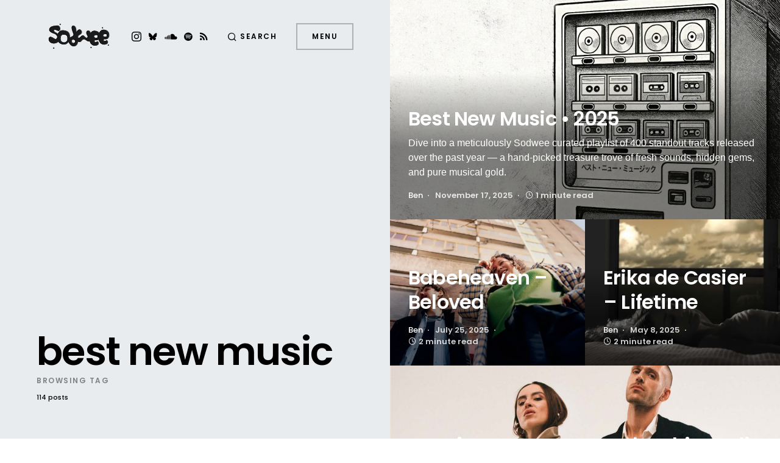

--- FILE ---
content_type: text/html; charset=UTF-8
request_url: https://sodwee.com/blog/tag/best-new-music/
body_size: 20153
content:
<!doctype html>
<html lang="en-US">
<head>
	<meta charset="UTF-8" />
	<meta name="viewport" content="width=device-width, initial-scale=1" />
	<link rel="profile" href="https://gmpg.org/xfn/11" />
	<meta name='robots' content='index, follow, max-image-preview:large, max-snippet:-1, max-video-preview:-1' />
<!-- Jetpack Site Verification Tags -->
<meta name="google-site-verification" content="qOTm7DHl2eOvBQ_BvVPoL1_FmvigFcYaSv6wHFr-zak" />
<meta name="p:domain_verify" content="bf29f45cf6d3ac90e20a79aca304f1ee" />

	<!-- This site is optimized with the Yoast SEO plugin v26.7 - https://yoast.com/wordpress/plugins/seo/ -->
	<title>best new music Archives | Sodwee</title>
	<link rel="canonical" href="https://sodwee.com/blog/tag/best-new-music/" />
	<link rel="next" href="https://sodwee.com/blog/tag/best-new-music/page/2/" />
	<meta property="og:locale" content="en_US" />
	<meta property="og:type" content="article" />
	<meta property="og:title" content="best new music Archives | Sodwee" />
	<meta property="og:url" content="https://sodwee.com/blog/tag/best-new-music/" />
	<meta property="og:site_name" content="Sodwee" />
	<meta name="twitter:card" content="summary_large_image" />
	<meta name="twitter:site" content="@sodwee" />
	<script data-jetpack-boost="ignore" type="application/ld+json" class="yoast-schema-graph">{"@context":"https://schema.org","@graph":[{"@type":"CollectionPage","@id":"https://sodwee.com/blog/tag/best-new-music/","url":"https://sodwee.com/blog/tag/best-new-music/","name":"best new music Archives | Sodwee","isPartOf":{"@id":"https://sodwee.com/blog/#website"},"primaryImageOfPage":{"@id":"https://sodwee.com/blog/tag/best-new-music/#primaryimage"},"image":{"@id":"https://sodwee.com/blog/tag/best-new-music/#primaryimage"},"thumbnailUrl":"https://i0.wp.com/sodwee.com/blog/wp-content/uploads/2025/11/BNM-SODWEE-SELECTA-2025-WINTER-blank-scaled.jpg?fit=2560%2C2560&ssl=1","breadcrumb":{"@id":"https://sodwee.com/blog/tag/best-new-music/#breadcrumb"},"inLanguage":"en-US"},{"@type":"ImageObject","inLanguage":"en-US","@id":"https://sodwee.com/blog/tag/best-new-music/#primaryimage","url":"https://i0.wp.com/sodwee.com/blog/wp-content/uploads/2025/11/BNM-SODWEE-SELECTA-2025-WINTER-blank-scaled.jpg?fit=2560%2C2560&ssl=1","contentUrl":"https://i0.wp.com/sodwee.com/blog/wp-content/uploads/2025/11/BNM-SODWEE-SELECTA-2025-WINTER-blank-scaled.jpg?fit=2560%2C2560&ssl=1","width":2560,"height":2560},{"@type":"BreadcrumbList","@id":"https://sodwee.com/blog/tag/best-new-music/#breadcrumb","itemListElement":[{"@type":"ListItem","position":1,"name":"Frontpage","item":"https://sodwee.com/blog/"},{"@type":"ListItem","position":2,"name":"best new music"}]},{"@type":"WebSite","@id":"https://sodwee.com/blog/#website","url":"https://sodwee.com/blog/","name":"Sodwee","description":"Purveyors of Street Credibility since 2006.","publisher":{"@id":"https://sodwee.com/blog/#organization"},"potentialAction":[{"@type":"SearchAction","target":{"@type":"EntryPoint","urlTemplate":"https://sodwee.com/blog/?s={search_term_string}"},"query-input":{"@type":"PropertyValueSpecification","valueRequired":true,"valueName":"search_term_string"}}],"inLanguage":"en-US"},{"@type":"Organization","@id":"https://sodwee.com/blog/#organization","name":"Sodwee","url":"https://sodwee.com/blog/","logo":{"@type":"ImageObject","inLanguage":"en-US","@id":"https://sodwee.com/blog/#/schema/logo/image/","url":"https://i0.wp.com/sodwee.com/blog/wp-content/uploads/2020/09/SODWEE_logo-square-black.jpg?fit=1080%2C1080&ssl=1","contentUrl":"https://i0.wp.com/sodwee.com/blog/wp-content/uploads/2020/09/SODWEE_logo-square-black.jpg?fit=1080%2C1080&ssl=1","width":1080,"height":1080,"caption":"Sodwee"},"image":{"@id":"https://sodwee.com/blog/#/schema/logo/image/"},"sameAs":["https://x.com/sodwee","https://bsky.app/profile/sodwee.bsky.social","https://www.instagram.com/sodwee/"]}]}</script>
	<!-- / Yoast SEO plugin. -->


<link rel='dns-prefetch' href='//www.googletagmanager.com' />
<link rel='dns-prefetch' href='//stats.wp.com' />
<link rel='dns-prefetch' href='//jetpack.wordpress.com' />
<link rel='dns-prefetch' href='//s0.wp.com' />
<link rel='dns-prefetch' href='//public-api.wordpress.com' />
<link rel='dns-prefetch' href='//0.gravatar.com' />
<link rel='dns-prefetch' href='//1.gravatar.com' />
<link rel='dns-prefetch' href='//2.gravatar.com' />
<link rel='dns-prefetch' href='//v0.wordpress.com' />
<link rel='preconnect' href='//i0.wp.com' />
<link rel='preconnect' href='//c0.wp.com' />
<link rel="alternate" type="application/rss+xml" title="Sodwee &raquo; Feed" href="https://sodwee.com/blog/feed/" />
<link rel="alternate" type="application/rss+xml" title="Sodwee &raquo; Comments Feed" href="https://sodwee.com/blog/comments/feed/" />
<link rel="alternate" type="application/rss+xml" title="Sodwee &raquo; best new music Tag Feed" href="https://sodwee.com/blog/tag/best-new-music/feed/" />
			<link rel="preload" href="https://sodwee.com/blog/wp-content/plugins/canvas/assets/fonts/canvas-icons.woff" as="font" type="font/woff" crossorigin>
			<link rel='stylesheet' id='all-css-76a1c4114932591fb30f2236ae754e2b' href='https://sodwee.com/blog/wp-content/boost-cache/static/a77926ca21.min.css' type='text/css' media='all' />
<style id='global-styles-inline-css'>
:root{--wp--preset--aspect-ratio--square: 1;--wp--preset--aspect-ratio--4-3: 4/3;--wp--preset--aspect-ratio--3-4: 3/4;--wp--preset--aspect-ratio--3-2: 3/2;--wp--preset--aspect-ratio--2-3: 2/3;--wp--preset--aspect-ratio--16-9: 16/9;--wp--preset--aspect-ratio--9-16: 9/16;--wp--preset--color--black: #000000;--wp--preset--color--cyan-bluish-gray: #abb8c3;--wp--preset--color--white: #ffffff;--wp--preset--color--pale-pink: #f78da7;--wp--preset--color--vivid-red: #cf2e2e;--wp--preset--color--luminous-vivid-orange: #ff6900;--wp--preset--color--luminous-vivid-amber: #fcb900;--wp--preset--color--light-green-cyan: #7bdcb5;--wp--preset--color--vivid-green-cyan: #00d084;--wp--preset--color--pale-cyan-blue: #8ed1fc;--wp--preset--color--vivid-cyan-blue: #0693e3;--wp--preset--color--vivid-purple: #9b51e0;--wp--preset--color--blue: #59BACC;--wp--preset--color--green: #58AD69;--wp--preset--color--orange: #FFBC49;--wp--preset--color--red: #e32c26;--wp--preset--color--gray-100: #f8f9fb;--wp--preset--color--gray-200: #e9ecef;--wp--preset--color--secondary: #818181;--wp--preset--gradient--vivid-cyan-blue-to-vivid-purple: linear-gradient(135deg,rgb(6,147,227) 0%,rgb(155,81,224) 100%);--wp--preset--gradient--light-green-cyan-to-vivid-green-cyan: linear-gradient(135deg,rgb(122,220,180) 0%,rgb(0,208,130) 100%);--wp--preset--gradient--luminous-vivid-amber-to-luminous-vivid-orange: linear-gradient(135deg,rgb(252,185,0) 0%,rgb(255,105,0) 100%);--wp--preset--gradient--luminous-vivid-orange-to-vivid-red: linear-gradient(135deg,rgb(255,105,0) 0%,rgb(207,46,46) 100%);--wp--preset--gradient--very-light-gray-to-cyan-bluish-gray: linear-gradient(135deg,rgb(238,238,238) 0%,rgb(169,184,195) 100%);--wp--preset--gradient--cool-to-warm-spectrum: linear-gradient(135deg,rgb(74,234,220) 0%,rgb(151,120,209) 20%,rgb(207,42,186) 40%,rgb(238,44,130) 60%,rgb(251,105,98) 80%,rgb(254,248,76) 100%);--wp--preset--gradient--blush-light-purple: linear-gradient(135deg,rgb(255,206,236) 0%,rgb(152,150,240) 100%);--wp--preset--gradient--blush-bordeaux: linear-gradient(135deg,rgb(254,205,165) 0%,rgb(254,45,45) 50%,rgb(107,0,62) 100%);--wp--preset--gradient--luminous-dusk: linear-gradient(135deg,rgb(255,203,112) 0%,rgb(199,81,192) 50%,rgb(65,88,208) 100%);--wp--preset--gradient--pale-ocean: linear-gradient(135deg,rgb(255,245,203) 0%,rgb(182,227,212) 50%,rgb(51,167,181) 100%);--wp--preset--gradient--electric-grass: linear-gradient(135deg,rgb(202,248,128) 0%,rgb(113,206,126) 100%);--wp--preset--gradient--midnight: linear-gradient(135deg,rgb(2,3,129) 0%,rgb(40,116,252) 100%);--wp--preset--font-size--small: 12px;--wp--preset--font-size--medium: 20px;--wp--preset--font-size--large: 24px;--wp--preset--font-size--x-large: 42px;--wp--preset--font-size--regular: 16px;--wp--preset--font-size--huge: 30px;--wp--preset--spacing--20: 0.44rem;--wp--preset--spacing--30: 0.67rem;--wp--preset--spacing--40: 1rem;--wp--preset--spacing--50: 1.5rem;--wp--preset--spacing--60: 2.25rem;--wp--preset--spacing--70: 3.38rem;--wp--preset--spacing--80: 5.06rem;--wp--preset--shadow--natural: 6px 6px 9px rgba(0, 0, 0, 0.2);--wp--preset--shadow--deep: 12px 12px 50px rgba(0, 0, 0, 0.4);--wp--preset--shadow--sharp: 6px 6px 0px rgba(0, 0, 0, 0.2);--wp--preset--shadow--outlined: 6px 6px 0px -3px rgb(255, 255, 255), 6px 6px rgb(0, 0, 0);--wp--preset--shadow--crisp: 6px 6px 0px rgb(0, 0, 0);}:where(.is-layout-flex){gap: 0.5em;}:where(.is-layout-grid){gap: 0.5em;}body .is-layout-flex{display: flex;}.is-layout-flex{flex-wrap: wrap;align-items: center;}.is-layout-flex > :is(*, div){margin: 0;}body .is-layout-grid{display: grid;}.is-layout-grid > :is(*, div){margin: 0;}:where(.wp-block-columns.is-layout-flex){gap: 2em;}:where(.wp-block-columns.is-layout-grid){gap: 2em;}:where(.wp-block-post-template.is-layout-flex){gap: 1.25em;}:where(.wp-block-post-template.is-layout-grid){gap: 1.25em;}.has-black-color{color: var(--wp--preset--color--black) !important;}.has-cyan-bluish-gray-color{color: var(--wp--preset--color--cyan-bluish-gray) !important;}.has-white-color{color: var(--wp--preset--color--white) !important;}.has-pale-pink-color{color: var(--wp--preset--color--pale-pink) !important;}.has-vivid-red-color{color: var(--wp--preset--color--vivid-red) !important;}.has-luminous-vivid-orange-color{color: var(--wp--preset--color--luminous-vivid-orange) !important;}.has-luminous-vivid-amber-color{color: var(--wp--preset--color--luminous-vivid-amber) !important;}.has-light-green-cyan-color{color: var(--wp--preset--color--light-green-cyan) !important;}.has-vivid-green-cyan-color{color: var(--wp--preset--color--vivid-green-cyan) !important;}.has-pale-cyan-blue-color{color: var(--wp--preset--color--pale-cyan-blue) !important;}.has-vivid-cyan-blue-color{color: var(--wp--preset--color--vivid-cyan-blue) !important;}.has-vivid-purple-color{color: var(--wp--preset--color--vivid-purple) !important;}.has-black-background-color{background-color: var(--wp--preset--color--black) !important;}.has-cyan-bluish-gray-background-color{background-color: var(--wp--preset--color--cyan-bluish-gray) !important;}.has-white-background-color{background-color: var(--wp--preset--color--white) !important;}.has-pale-pink-background-color{background-color: var(--wp--preset--color--pale-pink) !important;}.has-vivid-red-background-color{background-color: var(--wp--preset--color--vivid-red) !important;}.has-luminous-vivid-orange-background-color{background-color: var(--wp--preset--color--luminous-vivid-orange) !important;}.has-luminous-vivid-amber-background-color{background-color: var(--wp--preset--color--luminous-vivid-amber) !important;}.has-light-green-cyan-background-color{background-color: var(--wp--preset--color--light-green-cyan) !important;}.has-vivid-green-cyan-background-color{background-color: var(--wp--preset--color--vivid-green-cyan) !important;}.has-pale-cyan-blue-background-color{background-color: var(--wp--preset--color--pale-cyan-blue) !important;}.has-vivid-cyan-blue-background-color{background-color: var(--wp--preset--color--vivid-cyan-blue) !important;}.has-vivid-purple-background-color{background-color: var(--wp--preset--color--vivid-purple) !important;}.has-black-border-color{border-color: var(--wp--preset--color--black) !important;}.has-cyan-bluish-gray-border-color{border-color: var(--wp--preset--color--cyan-bluish-gray) !important;}.has-white-border-color{border-color: var(--wp--preset--color--white) !important;}.has-pale-pink-border-color{border-color: var(--wp--preset--color--pale-pink) !important;}.has-vivid-red-border-color{border-color: var(--wp--preset--color--vivid-red) !important;}.has-luminous-vivid-orange-border-color{border-color: var(--wp--preset--color--luminous-vivid-orange) !important;}.has-luminous-vivid-amber-border-color{border-color: var(--wp--preset--color--luminous-vivid-amber) !important;}.has-light-green-cyan-border-color{border-color: var(--wp--preset--color--light-green-cyan) !important;}.has-vivid-green-cyan-border-color{border-color: var(--wp--preset--color--vivid-green-cyan) !important;}.has-pale-cyan-blue-border-color{border-color: var(--wp--preset--color--pale-cyan-blue) !important;}.has-vivid-cyan-blue-border-color{border-color: var(--wp--preset--color--vivid-cyan-blue) !important;}.has-vivid-purple-border-color{border-color: var(--wp--preset--color--vivid-purple) !important;}.has-vivid-cyan-blue-to-vivid-purple-gradient-background{background: var(--wp--preset--gradient--vivid-cyan-blue-to-vivid-purple) !important;}.has-light-green-cyan-to-vivid-green-cyan-gradient-background{background: var(--wp--preset--gradient--light-green-cyan-to-vivid-green-cyan) !important;}.has-luminous-vivid-amber-to-luminous-vivid-orange-gradient-background{background: var(--wp--preset--gradient--luminous-vivid-amber-to-luminous-vivid-orange) !important;}.has-luminous-vivid-orange-to-vivid-red-gradient-background{background: var(--wp--preset--gradient--luminous-vivid-orange-to-vivid-red) !important;}.has-very-light-gray-to-cyan-bluish-gray-gradient-background{background: var(--wp--preset--gradient--very-light-gray-to-cyan-bluish-gray) !important;}.has-cool-to-warm-spectrum-gradient-background{background: var(--wp--preset--gradient--cool-to-warm-spectrum) !important;}.has-blush-light-purple-gradient-background{background: var(--wp--preset--gradient--blush-light-purple) !important;}.has-blush-bordeaux-gradient-background{background: var(--wp--preset--gradient--blush-bordeaux) !important;}.has-luminous-dusk-gradient-background{background: var(--wp--preset--gradient--luminous-dusk) !important;}.has-pale-ocean-gradient-background{background: var(--wp--preset--gradient--pale-ocean) !important;}.has-electric-grass-gradient-background{background: var(--wp--preset--gradient--electric-grass) !important;}.has-midnight-gradient-background{background: var(--wp--preset--gradient--midnight) !important;}.has-small-font-size{font-size: var(--wp--preset--font-size--small) !important;}.has-medium-font-size{font-size: var(--wp--preset--font-size--medium) !important;}.has-large-font-size{font-size: var(--wp--preset--font-size--large) !important;}.has-x-large-font-size{font-size: var(--wp--preset--font-size--x-large) !important;}
/*# sourceURL=global-styles-inline-css */
</style>

<style id='searchwp-live-search-inline-css'>
.searchwp-live-search-result .searchwp-live-search-result--title a {
  font-size: 16px;
}
.searchwp-live-search-result .searchwp-live-search-result--price {
  font-size: 14px;
}
.searchwp-live-search-result .searchwp-live-search-result--add-to-cart .button {
  font-size: 14px;
}

.searchwp-live-search-no-min-chars:before { content: "Continue typing" }
/*# sourceURL=searchwp-live-search-inline-css */
</style>
<link rel='stylesheet' id='screen-css-886ba11db2576773cfbcc6733181aff9' href='https://sodwee.com/blog/wp-content/boost-cache/static/31f8d7e7c4.min.css' type='text/css' media='screen' />
<style id='wp-img-auto-sizes-contain-inline-css'>
img:is([sizes=auto i],[sizes^="auto," i]){contain-intrinsic-size:3000px 1500px}
/*# sourceURL=wp-img-auto-sizes-contain-inline-css */
</style>
<link rel='alternate stylesheet' id='powerkit-icons-css' href='https://sodwee.com/blog/wp-content/plugins/powerkit/assets/fonts/powerkit-icons.woff?ver=3.0.4' as='font' type='font/wof' crossorigin />
<style id='wp-emoji-styles-inline-css'>

	img.wp-smiley, img.emoji {
		display: inline !important;
		border: none !important;
		box-shadow: none !important;
		height: 1em !important;
		width: 1em !important;
		margin: 0 0.07em !important;
		vertical-align: -0.1em !important;
		background: none !important;
		padding: 0 !important;
	}
/*# sourceURL=wp-emoji-styles-inline-css */
</style>
<style id='classic-theme-styles-inline-css'>
/*! This file is auto-generated */
.wp-block-button__link{color:#fff;background-color:#32373c;border-radius:9999px;box-shadow:none;text-decoration:none;padding:calc(.667em + 2px) calc(1.333em + 2px);font-size:1.125em}.wp-block-file__button{background:#32373c;color:#fff;text-decoration:none}
/*# sourceURL=/wp-includes/css/classic-themes.min.css */
</style>
<style id='dominant-color-styles-inline-css'>
img[data-dominant-color]:not(.has-transparency) { background-color: var(--dominant-color); }
/*# sourceURL=dominant-color-styles-inline-css */
</style>









<!-- Google tag (gtag.js) snippet added by Site Kit -->
<!-- Google Analytics snippet added by Site Kit -->


<link rel="https://api.w.org/" href="https://sodwee.com/blog/wp-json/" /><link rel="alternate" title="JSON" type="application/json" href="https://sodwee.com/blog/wp-json/wp/v2/tags/13143" /><link rel="EditURI" type="application/rsd+xml" title="RSD" href="https://sodwee.com/blog/xmlrpc.php?rsd" />
<meta name="generator" content="WordPress 6.9" />
		<link rel="preload" href="https://sodwee.com/blog/wp-content/plugins/absolute-reviews/fonts/absolute-reviews-icons.woff" as="font" type="font/woff" crossorigin>
				<link rel="preload" href="https://sodwee.com/blog/wp-content/plugins/advanced-popups/fonts/advanced-popups-icons.woff" as="font" type="font/woff" crossorigin>
		<meta name="generator" content="auto-sizes 1.7.0">

<style type="text/css" media="all" id="canvas-blocks-dynamic-styles">
.cnvs-block-core-media-text-1749658615856 { border-top-left-radius: 0px !important; border-top-right-radius: 0px !important; border-bottom-left-radius: 0px !important; border-bottom-right-radius: 0px !important;  } 
</style>
<meta name="generator" content="dominant-color-images 1.2.0">
<meta name="generator" content="Site Kit by Google 1.170.0" /><meta name="generator" content="performance-lab 4.0.1; plugins: auto-sizes, dominant-color-images, embed-optimizer, image-prioritizer, speculation-rules, webp-uploads">
<meta name="generator" content="webp-uploads 2.6.1">
	<style>img#wpstats{display:none}</style>
		<meta name="pinterest"content="nopin" /><style id='csco-theme-typography'>
	:root {
		/* Base Font */
		--cs-font-base-family: -apple-system, BlinkMacSystemFont, "Segoe UI", Roboto, Oxygen-Sans, Ubuntu, Cantarell, "Helvetica Neue", sans-serif;
		--cs-font-base-size: 1rem;
		--cs-font-base-weight: 400;
		--cs-font-base-style: normal;
		--cs-font-base-letter-spacing: normal;
		--cs-font-base-line-height: 1.5;

		/* Primary Font */
		--cs-font-primary-family: Poppins;
		--cs-font-primary-size: 0.75rem;
		--cs-font-primary-weight: 600;
		--cs-font-primary-style: normal;
		--cs-font-primary-letter-spacing: 0.125em;
		--cs-font-primary-text-transform: uppercase;

		/* Secondary Font */
		--cs-font-secondary-family: Poppins;
		--cs-font-secondary-size: 0.6875rem;
		--cs-font-secondary-weight: 500;
		--cs-font-secondary-style: normal;
		--cs-font-secondary-letter-spacing: normal;
		--cs-font-secondary-text-transform: none;

		/* Category Font */
		--cs-font-category-family: Poppins;
		--cs-font-category-size: 0.625rem;
		--cs-font-category-weight: 500;
		--cs-font-category-style: normal;
		--cs-font-category-letter-spacing: 0.15em;
		--cs-font-category-text-transform: uppercase;

		/* Used for mixed tile category. */
		--cs-font-mixed-tile-category-family: var(--cs-font-category-family);
		--cs-font-mixed-tile-category-size: var(--cs-font-category-size);
		--cs-font-mixed-tile-category-weight: var(--cs-font-category-weight);
		--cs-font-mixed-tile-category-style: var(--cs-font-category-style);
		--cs-font-mixed-tile-category-letter-spacing: var(--cs-font-category-letter-spacing);
		--cs-font-mixed-tile-category-text-transform: var(--cs-font-category-text-transform);

		/* Post Meta Font */
		--cs-font-post-meta-family: Poppins;
		--cs-font-post-meta-size: 0.8125rem;
		--cs-font-post-meta-weight: 600;
		--cs-font-post-meta-style: normal;
		--cs-font-post-meta-letter-spacing: normal;
		--cs-font-post-meta-text-transform: none;

		/* Used for post-meta mixed tile. */
		--cs-font-mixed-tile-post-meta-family: var(--cs-font-post-meta-family);
		--cs-font-mixed-tile-post-meta-size: var(--cs-font-post-meta-size);
		--cs-font-mixed-tile-post-meta-weight: var(--cs-font-post-meta-weight);
		--cs-font-mixed-tile-post-meta-style: var(--cs-font-post-meta-style);
		--cs-font-mixed-tile-post-meta-letter-spacing: var(--cs-font-post-meta-letter-spacing);
		--cs-font-mixed-tile-post-meta-text-transform: var(--cs-font-post-meta-text-transform);

		/* Input Font */
		--cs-font-input-family: Poppins;
		--cs-font-input-size: 0.75rem;
		--cs-font-input-weight: 400;
		--cs-font-input-style: normal;
		--cs-font-input-letter-spacing: normal;
		--cs-font-input-text-transform: none;

		/* Post Subtitle */
		--cs-font-post-subtitle-family: inherit;
		--cs-font-post-subtitle-weight: 0;
		--cs-font-post-subtitle-size: 1.25rem;
		--cs-font-post-subtitle-letter-spacing: normal;

		/* Post Content */
		--cs-font-post-content-family: -apple-system, BlinkMacSystemFont, "Segoe UI", Roboto, Oxygen-Sans, Ubuntu, Cantarell, "Helvetica Neue", sans-serif;
		--cs-font-post-content-size: 1rem;
		--cs-font-post-content-letter-spacing: normal;

		/* Summary */
		--cs-font-entry-summary-family: -apple-system, BlinkMacSystemFont, "Segoe UI", Roboto, Oxygen-Sans, Ubuntu, Cantarell, "Helvetica Neue", sans-serif;
		--cs-font-entry-summary-wegiht: 400;
		--cs-font-entry-summary-size: 1rem;
		--cs-font-entry-summary-letter-spacing: normal;

		/* Entry Excerpt */
		--cs-font-entry-excerpt-family: -apple-system, BlinkMacSystemFont, "Segoe UI", Roboto, Oxygen-Sans, Ubuntu, Cantarell, "Helvetica Neue", sans-serif;
		--cs-font-entry-excerpt-weight: 400;
		--cs-font-entry-excerpt-size: 0.9375rem;
		--cs-font-entry-excerpt-letter-spacing: normal;

		/* Entry Excerpt mixed tile */
		--cs-font-mixed-tile-entry-excerpt-family: var(--cs-font-entry-excerpt-family);
		--cs-font-mixed-tile-entry-excerpt-size: 1rem;
		--cs-font-mixed-tile-entry-excerpt-letter-spacing: var(--cs-font-entry-excerpt-letter-spacing);

		/* Logos --------------- */

		/* Main Logo */
		--cs-font-main-logo-family: Poppins;
		--cs-font-main-logo-size: 3rem;
		--cs-font-main-logo-weight: 700;
		--cs-font-main-logo-style: normal;
		--cs-font-main-logo-letter-spacing: normal;
		--cs-font-main-logo-text-transform: uppercase;

		/* Headings --------------- */

		/* Headings */
		--cs-font-headings-family: Poppins;
		--cs-font-headings-weight: 600;
		--cs-font-headings-style: normal;
		--cs-font-headings-line-height: 1.25;
		--cs-font-headings-letter-spacing: -0.025em;
		--cs-font-headings-text-transform: none;

		/* Section Headings */
		--cs-font-section-headings-family: Poppins;
		--cs-font-section-headings-size: 2.5rem;
		--cs-font-section-headings-weight: 600;
		--cs-font-section-headings-style: normal;
		--cs-font-section-headings-letter-spacing: normal;
		--cs-font-section-headings-text-transform: none;

		/* Headings mixed tile */
		--cs-font-mixed-tile-headings-family: var(--cs-font-headings-family);
		--cs-font-mixed-tile-headings-weight: var(--cs-font-headings-weight);
		--cs-font-mixed-tile-headings-style: normal;
		--cs-font-mixed-tile-headings-line-height: var(--cs-font-headings-line-height);
		--cs-font-mixed-tile-headings-letter-spacing: var(--cs-font-headings-letter-spacing);
		--cs-font-mixed-tile-headings-text-transform: var(--cs-font-headings-text-transform);

		/* Menu Font --------------- */

		/* Menu */
		/* Used for main top level menu elements. */
		--cs-font-menu-family: Poppins;
		--cs-font-menu-size: 2.5rem;
		--cs-font-menu-weight: 600;
		--cs-font-menu-style: normal;
		--cs-font-menu-letter-spacing: -0.025em;
		--cs-font-menu-text-transform: none;

		/* Submenu Font */
		/* Used for submenu elements. */
		--cs-font-submenu-family: Poppins;
		--cs-font-submenu-size: 1.5rem;
		--cs-font-submenu-weight: 400;
		--cs-font-submenu-style: normal;
		--cs-font-submenu-letter-spacing: normal;
		--cs-font-submenu-text-transform: none;

		/* Muti-Column Submenu Font */
		/* Used for multi-column submenu elements. */
		--cs-font-submenu-small-family: Poppins;
		--cs-font-submenu-small-size: 1rem;
		--cs-font-submenu-small-weight: 400;
		--cs-font-submenu-small-style: normal;
		--cs-font-submenu-small-letter-spacing: normal;
		--cs-font-submenu-small-text-transform: none;

		/* Secondary Menu Font. */
		/* Used for extra menu elements. */
		--cs-font-extra-menu-family: Poppins;
		--cs-font-extra-menu-size: 1.5rem;
		--cs-font-secondarymenu-size: var(--cs-font-extra-menu-size);
		--cs-font-extra-menu-weight: 400;
		--cs-font-extra-menu-style: normal;
		--cs-font-extra-menu-letter-spacing: normal;
		--cs-font-extra-menu-text-transform: none;
	}

	@media (min-width: 720px) {
		.cs-page-header-title,
		.cs-entry__header .cs-entry__title {
			font-size: 4rem;
		}
		.home .cs-posts-area .cs-entry__title,
		.blog .cs-posts-area .cs-entry__title {
			font-size: 2rem;
		}
		.home .cs-entry__outer-full .cs-entry__title,
		.blog .cs-entry__outer-full .cs-entry__title {
			--cs-font-mixed-tile-headings-size: 2rem;
		}
		.archive .cs-posts-area .cs-entry__title {
			font-size: 2rem;
		}
		.archive .cs-entry__outer-full .cs-entry__title {
			--cs-font-mixed-tile-headings-size: 2rem;
		}
	}


</style>
<meta name="generator" content="speculation-rules 1.6.0">
<meta data-od-replaced-content="optimization-detective 1.0.0-beta4" name="generator" content="optimization-detective 1.0.0-beta4; url_metric_groups={0:empty, 480:empty, 600:empty, 782:populated}">
<meta name="generator" content="embed-optimizer 1.0.0-beta3">
<meta name="generator" content="image-prioritizer 1.0.0-beta3">
<link rel="icon" href="https://i0.wp.com/sodwee.com/blog/wp-content/uploads/2024/11/cropped-Favicon2-circle-black-on-white.png?fit=32%2C32&#038;ssl=1" sizes="32x32" />
<link rel="icon" href="https://i0.wp.com/sodwee.com/blog/wp-content/uploads/2024/11/cropped-Favicon2-circle-black-on-white.png?fit=192%2C192&#038;ssl=1" sizes="192x192" />
<link rel="apple-touch-icon" href="https://i0.wp.com/sodwee.com/blog/wp-content/uploads/2024/11/cropped-Favicon2-circle-black-on-white.png?fit=180%2C180&#038;ssl=1" />
<meta name="msapplication-TileImage" content="https://i0.wp.com/sodwee.com/blog/wp-content/uploads/2024/11/cropped-Favicon2-circle-black-on-white.png?fit=270%2C270&#038;ssl=1" />
		<style id="wp-custom-css">
			.grecaptcha-badge { visibility: hidden; }		</style>
		<style id="kirki-inline-styles">:root, [site-data-scheme="default"]{--cs-color-site-background:#ffffff;}:root, [site-data-scheme="default"], [data-scheme=default]{--cs-color-component-background:rgba(70, 70, 70, 0.72);}:root, [data-scheme="default"]{--cs-color-secondary:#818181;--cs-color-button:#141414;--cs-color-button-contrast:#ffffff;--cs-color-button-hover:#333335;--cs-color-button-hover-contrast:#ffffff;}[data-scheme="default"] .cs-posts-area .cs-entry__outer:not([data-scheme="inverse"]) .cs-entry__title a{--cs-color-base:#000000;}[data-scheme="default"] .cs-posts-area .cs-entry__outer:not([data-scheme="inverse"]) .cs-entry__title a:hover{--cs-color-secondary:#818181;}[data-scheme="default"] .cs-page-header-area:not([data-scheme="inverse"]), [data-scheme="default"] .cs-content-area .cs-entry__outer:not([data-scheme="inverse"]){--cs-color-category:#000000;--cs-color-category-hover:#818181;--cs-color-post-meta:#737378;--cs-color-post-meta-link:#000000;--cs-color-post-meta-link-hover:#818181;}[site-data-scheme="dark"]{--cs-color-site-background:#1c1c1c;}[site-data-scheme="dark"], [data-scheme="dark"], [data-scheme="inverse"]{--cs-color-component-background:rgba(0,0,0,0.5);}[data-scheme="dark"]{--cs-color-button:rgba(20, 20, 20, 0.55);--cs-color-button-contrast:rgba(255, 255, 255, 0.52);--cs-color-button-hover:#333335;--cs-color-button-hover-contrast:#ffffff;}[data-scheme="dark"] .cs-posts-area .cs-entry__outer:not([data-scheme="inverse"]) .cs-entry__title a{--cs-color-base:#ffffff;}[data-scheme="dark"] .cs-posts-area .cs-entry__outer:not([data-scheme="inverse"]) .cs-entry__title a:hover{--cs-color-secondary:#a4a4a5;}[data-scheme="dark"] .cs-page-header-area:not([data-scheme="inverse"]), [data-scheme="dark"] .cs-content-area .cs-entry__outer:not([data-scheme="inverse"]){--cs-color-category:#ffffff;--cs-color-category-hover:#a4a4a5;--cs-color-post-meta:#d2d2d2;--cs-color-post-meta-link:#ffffff;--cs-color-post-meta-link-hover:#a4a4a5;}.cs-page-header-background.cs-overlay-solid, .cs-overlay-background.cs-overlay-solid{--cs-color-overlay-background-gradient:rgba(0, 0, 0, 0.4);}:root{--cs-image-border-radius:0px;--cs-button-border-radius:0px;--cs-input-border-radius:0px;}
			.cs-posts-area__main.cs-posts-area__grid {
				--cs-posts-area-grid-columns: 2;
			}
			.cs-posts-area__main{--cs-posts-area-grid-gap:0;}/* devanagari */
@font-face {
  font-family: 'Poppins';
  font-style: italic;
  font-weight: 400;
  font-display: swap;
  src: url(https://sodwee.com/blog/wp-content/fonts/poppins/pxiGyp8kv8JHgFVrJJLucXtAKPY.woff2) format('woff2');
  unicode-range: U+0900-097F, U+1CD0-1CF9, U+200C-200D, U+20A8, U+20B9, U+20F0, U+25CC, U+A830-A839, U+A8E0-A8FF, U+11B00-11B09;
}
/* latin-ext */
@font-face {
  font-family: 'Poppins';
  font-style: italic;
  font-weight: 400;
  font-display: swap;
  src: url(https://sodwee.com/blog/wp-content/fonts/poppins/pxiGyp8kv8JHgFVrJJLufntAKPY.woff2) format('woff2');
  unicode-range: U+0100-02BA, U+02BD-02C5, U+02C7-02CC, U+02CE-02D7, U+02DD-02FF, U+0304, U+0308, U+0329, U+1D00-1DBF, U+1E00-1E9F, U+1EF2-1EFF, U+2020, U+20A0-20AB, U+20AD-20C0, U+2113, U+2C60-2C7F, U+A720-A7FF;
}
/* latin */
@font-face {
  font-family: 'Poppins';
  font-style: italic;
  font-weight: 400;
  font-display: swap;
  src: url(https://sodwee.com/blog/wp-content/fonts/poppins/pxiGyp8kv8JHgFVrJJLucHtA.woff2) format('woff2');
  unicode-range: U+0000-00FF, U+0131, U+0152-0153, U+02BB-02BC, U+02C6, U+02DA, U+02DC, U+0304, U+0308, U+0329, U+2000-206F, U+20AC, U+2122, U+2191, U+2193, U+2212, U+2215, U+FEFF, U+FFFD;
}
/* devanagari */
@font-face {
  font-family: 'Poppins';
  font-style: normal;
  font-weight: 400;
  font-display: swap;
  src: url(https://sodwee.com/blog/wp-content/fonts/poppins/pxiEyp8kv8JHgFVrJJbecmNE.woff2) format('woff2');
  unicode-range: U+0900-097F, U+1CD0-1CF9, U+200C-200D, U+20A8, U+20B9, U+20F0, U+25CC, U+A830-A839, U+A8E0-A8FF, U+11B00-11B09;
}
/* latin-ext */
@font-face {
  font-family: 'Poppins';
  font-style: normal;
  font-weight: 400;
  font-display: swap;
  src: url(https://sodwee.com/blog/wp-content/fonts/poppins/pxiEyp8kv8JHgFVrJJnecmNE.woff2) format('woff2');
  unicode-range: U+0100-02BA, U+02BD-02C5, U+02C7-02CC, U+02CE-02D7, U+02DD-02FF, U+0304, U+0308, U+0329, U+1D00-1DBF, U+1E00-1E9F, U+1EF2-1EFF, U+2020, U+20A0-20AB, U+20AD-20C0, U+2113, U+2C60-2C7F, U+A720-A7FF;
}
/* latin */
@font-face {
  font-family: 'Poppins';
  font-style: normal;
  font-weight: 400;
  font-display: swap;
  src: url(https://sodwee.com/blog/wp-content/fonts/poppins/pxiEyp8kv8JHgFVrJJfecg.woff2) format('woff2');
  unicode-range: U+0000-00FF, U+0131, U+0152-0153, U+02BB-02BC, U+02C6, U+02DA, U+02DC, U+0304, U+0308, U+0329, U+2000-206F, U+20AC, U+2122, U+2191, U+2193, U+2212, U+2215, U+FEFF, U+FFFD;
}
/* devanagari */
@font-face {
  font-family: 'Poppins';
  font-style: normal;
  font-weight: 500;
  font-display: swap;
  src: url(https://sodwee.com/blog/wp-content/fonts/poppins/pxiByp8kv8JHgFVrLGT9Z11lFc-K.woff2) format('woff2');
  unicode-range: U+0900-097F, U+1CD0-1CF9, U+200C-200D, U+20A8, U+20B9, U+20F0, U+25CC, U+A830-A839, U+A8E0-A8FF, U+11B00-11B09;
}
/* latin-ext */
@font-face {
  font-family: 'Poppins';
  font-style: normal;
  font-weight: 500;
  font-display: swap;
  src: url(https://sodwee.com/blog/wp-content/fonts/poppins/pxiByp8kv8JHgFVrLGT9Z1JlFc-K.woff2) format('woff2');
  unicode-range: U+0100-02BA, U+02BD-02C5, U+02C7-02CC, U+02CE-02D7, U+02DD-02FF, U+0304, U+0308, U+0329, U+1D00-1DBF, U+1E00-1E9F, U+1EF2-1EFF, U+2020, U+20A0-20AB, U+20AD-20C0, U+2113, U+2C60-2C7F, U+A720-A7FF;
}
/* latin */
@font-face {
  font-family: 'Poppins';
  font-style: normal;
  font-weight: 500;
  font-display: swap;
  src: url(https://sodwee.com/blog/wp-content/fonts/poppins/pxiByp8kv8JHgFVrLGT9Z1xlFQ.woff2) format('woff2');
  unicode-range: U+0000-00FF, U+0131, U+0152-0153, U+02BB-02BC, U+02C6, U+02DA, U+02DC, U+0304, U+0308, U+0329, U+2000-206F, U+20AC, U+2122, U+2191, U+2193, U+2212, U+2215, U+FEFF, U+FFFD;
}
/* devanagari */
@font-face {
  font-family: 'Poppins';
  font-style: normal;
  font-weight: 600;
  font-display: swap;
  src: url(https://sodwee.com/blog/wp-content/fonts/poppins/pxiByp8kv8JHgFVrLEj6Z11lFc-K.woff2) format('woff2');
  unicode-range: U+0900-097F, U+1CD0-1CF9, U+200C-200D, U+20A8, U+20B9, U+20F0, U+25CC, U+A830-A839, U+A8E0-A8FF, U+11B00-11B09;
}
/* latin-ext */
@font-face {
  font-family: 'Poppins';
  font-style: normal;
  font-weight: 600;
  font-display: swap;
  src: url(https://sodwee.com/blog/wp-content/fonts/poppins/pxiByp8kv8JHgFVrLEj6Z1JlFc-K.woff2) format('woff2');
  unicode-range: U+0100-02BA, U+02BD-02C5, U+02C7-02CC, U+02CE-02D7, U+02DD-02FF, U+0304, U+0308, U+0329, U+1D00-1DBF, U+1E00-1E9F, U+1EF2-1EFF, U+2020, U+20A0-20AB, U+20AD-20C0, U+2113, U+2C60-2C7F, U+A720-A7FF;
}
/* latin */
@font-face {
  font-family: 'Poppins';
  font-style: normal;
  font-weight: 600;
  font-display: swap;
  src: url(https://sodwee.com/blog/wp-content/fonts/poppins/pxiByp8kv8JHgFVrLEj6Z1xlFQ.woff2) format('woff2');
  unicode-range: U+0000-00FF, U+0131, U+0152-0153, U+02BB-02BC, U+02C6, U+02DA, U+02DC, U+0304, U+0308, U+0329, U+2000-206F, U+20AC, U+2122, U+2191, U+2193, U+2212, U+2215, U+FEFF, U+FFFD;
}
/* devanagari */
@font-face {
  font-family: 'Poppins';
  font-style: normal;
  font-weight: 700;
  font-display: swap;
  src: url(https://sodwee.com/blog/wp-content/fonts/poppins/pxiByp8kv8JHgFVrLCz7Z11lFc-K.woff2) format('woff2');
  unicode-range: U+0900-097F, U+1CD0-1CF9, U+200C-200D, U+20A8, U+20B9, U+20F0, U+25CC, U+A830-A839, U+A8E0-A8FF, U+11B00-11B09;
}
/* latin-ext */
@font-face {
  font-family: 'Poppins';
  font-style: normal;
  font-weight: 700;
  font-display: swap;
  src: url(https://sodwee.com/blog/wp-content/fonts/poppins/pxiByp8kv8JHgFVrLCz7Z1JlFc-K.woff2) format('woff2');
  unicode-range: U+0100-02BA, U+02BD-02C5, U+02C7-02CC, U+02CE-02D7, U+02DD-02FF, U+0304, U+0308, U+0329, U+1D00-1DBF, U+1E00-1E9F, U+1EF2-1EFF, U+2020, U+20A0-20AB, U+20AD-20C0, U+2113, U+2C60-2C7F, U+A720-A7FF;
}
/* latin */
@font-face {
  font-family: 'Poppins';
  font-style: normal;
  font-weight: 700;
  font-display: swap;
  src: url(https://sodwee.com/blog/wp-content/fonts/poppins/pxiByp8kv8JHgFVrLCz7Z1xlFQ.woff2) format('woff2');
  unicode-range: U+0000-00FF, U+0131, U+0152-0153, U+02BB-02BC, U+02C6, U+02DA, U+02DC, U+0304, U+0308, U+0329, U+2000-206F, U+20AC, U+2122, U+2191, U+2193, U+2212, U+2215, U+FEFF, U+FFFD;
}/* devanagari */
@font-face {
  font-family: 'Poppins';
  font-style: italic;
  font-weight: 400;
  font-display: swap;
  src: url(https://sodwee.com/blog/wp-content/fonts/poppins/pxiGyp8kv8JHgFVrJJLucXtAKPY.woff2) format('woff2');
  unicode-range: U+0900-097F, U+1CD0-1CF9, U+200C-200D, U+20A8, U+20B9, U+20F0, U+25CC, U+A830-A839, U+A8E0-A8FF, U+11B00-11B09;
}
/* latin-ext */
@font-face {
  font-family: 'Poppins';
  font-style: italic;
  font-weight: 400;
  font-display: swap;
  src: url(https://sodwee.com/blog/wp-content/fonts/poppins/pxiGyp8kv8JHgFVrJJLufntAKPY.woff2) format('woff2');
  unicode-range: U+0100-02BA, U+02BD-02C5, U+02C7-02CC, U+02CE-02D7, U+02DD-02FF, U+0304, U+0308, U+0329, U+1D00-1DBF, U+1E00-1E9F, U+1EF2-1EFF, U+2020, U+20A0-20AB, U+20AD-20C0, U+2113, U+2C60-2C7F, U+A720-A7FF;
}
/* latin */
@font-face {
  font-family: 'Poppins';
  font-style: italic;
  font-weight: 400;
  font-display: swap;
  src: url(https://sodwee.com/blog/wp-content/fonts/poppins/pxiGyp8kv8JHgFVrJJLucHtA.woff2) format('woff2');
  unicode-range: U+0000-00FF, U+0131, U+0152-0153, U+02BB-02BC, U+02C6, U+02DA, U+02DC, U+0304, U+0308, U+0329, U+2000-206F, U+20AC, U+2122, U+2191, U+2193, U+2212, U+2215, U+FEFF, U+FFFD;
}
/* devanagari */
@font-face {
  font-family: 'Poppins';
  font-style: normal;
  font-weight: 400;
  font-display: swap;
  src: url(https://sodwee.com/blog/wp-content/fonts/poppins/pxiEyp8kv8JHgFVrJJbecmNE.woff2) format('woff2');
  unicode-range: U+0900-097F, U+1CD0-1CF9, U+200C-200D, U+20A8, U+20B9, U+20F0, U+25CC, U+A830-A839, U+A8E0-A8FF, U+11B00-11B09;
}
/* latin-ext */
@font-face {
  font-family: 'Poppins';
  font-style: normal;
  font-weight: 400;
  font-display: swap;
  src: url(https://sodwee.com/blog/wp-content/fonts/poppins/pxiEyp8kv8JHgFVrJJnecmNE.woff2) format('woff2');
  unicode-range: U+0100-02BA, U+02BD-02C5, U+02C7-02CC, U+02CE-02D7, U+02DD-02FF, U+0304, U+0308, U+0329, U+1D00-1DBF, U+1E00-1E9F, U+1EF2-1EFF, U+2020, U+20A0-20AB, U+20AD-20C0, U+2113, U+2C60-2C7F, U+A720-A7FF;
}
/* latin */
@font-face {
  font-family: 'Poppins';
  font-style: normal;
  font-weight: 400;
  font-display: swap;
  src: url(https://sodwee.com/blog/wp-content/fonts/poppins/pxiEyp8kv8JHgFVrJJfecg.woff2) format('woff2');
  unicode-range: U+0000-00FF, U+0131, U+0152-0153, U+02BB-02BC, U+02C6, U+02DA, U+02DC, U+0304, U+0308, U+0329, U+2000-206F, U+20AC, U+2122, U+2191, U+2193, U+2212, U+2215, U+FEFF, U+FFFD;
}
/* devanagari */
@font-face {
  font-family: 'Poppins';
  font-style: normal;
  font-weight: 500;
  font-display: swap;
  src: url(https://sodwee.com/blog/wp-content/fonts/poppins/pxiByp8kv8JHgFVrLGT9Z11lFc-K.woff2) format('woff2');
  unicode-range: U+0900-097F, U+1CD0-1CF9, U+200C-200D, U+20A8, U+20B9, U+20F0, U+25CC, U+A830-A839, U+A8E0-A8FF, U+11B00-11B09;
}
/* latin-ext */
@font-face {
  font-family: 'Poppins';
  font-style: normal;
  font-weight: 500;
  font-display: swap;
  src: url(https://sodwee.com/blog/wp-content/fonts/poppins/pxiByp8kv8JHgFVrLGT9Z1JlFc-K.woff2) format('woff2');
  unicode-range: U+0100-02BA, U+02BD-02C5, U+02C7-02CC, U+02CE-02D7, U+02DD-02FF, U+0304, U+0308, U+0329, U+1D00-1DBF, U+1E00-1E9F, U+1EF2-1EFF, U+2020, U+20A0-20AB, U+20AD-20C0, U+2113, U+2C60-2C7F, U+A720-A7FF;
}
/* latin */
@font-face {
  font-family: 'Poppins';
  font-style: normal;
  font-weight: 500;
  font-display: swap;
  src: url(https://sodwee.com/blog/wp-content/fonts/poppins/pxiByp8kv8JHgFVrLGT9Z1xlFQ.woff2) format('woff2');
  unicode-range: U+0000-00FF, U+0131, U+0152-0153, U+02BB-02BC, U+02C6, U+02DA, U+02DC, U+0304, U+0308, U+0329, U+2000-206F, U+20AC, U+2122, U+2191, U+2193, U+2212, U+2215, U+FEFF, U+FFFD;
}
/* devanagari */
@font-face {
  font-family: 'Poppins';
  font-style: normal;
  font-weight: 600;
  font-display: swap;
  src: url(https://sodwee.com/blog/wp-content/fonts/poppins/pxiByp8kv8JHgFVrLEj6Z11lFc-K.woff2) format('woff2');
  unicode-range: U+0900-097F, U+1CD0-1CF9, U+200C-200D, U+20A8, U+20B9, U+20F0, U+25CC, U+A830-A839, U+A8E0-A8FF, U+11B00-11B09;
}
/* latin-ext */
@font-face {
  font-family: 'Poppins';
  font-style: normal;
  font-weight: 600;
  font-display: swap;
  src: url(https://sodwee.com/blog/wp-content/fonts/poppins/pxiByp8kv8JHgFVrLEj6Z1JlFc-K.woff2) format('woff2');
  unicode-range: U+0100-02BA, U+02BD-02C5, U+02C7-02CC, U+02CE-02D7, U+02DD-02FF, U+0304, U+0308, U+0329, U+1D00-1DBF, U+1E00-1E9F, U+1EF2-1EFF, U+2020, U+20A0-20AB, U+20AD-20C0, U+2113, U+2C60-2C7F, U+A720-A7FF;
}
/* latin */
@font-face {
  font-family: 'Poppins';
  font-style: normal;
  font-weight: 600;
  font-display: swap;
  src: url(https://sodwee.com/blog/wp-content/fonts/poppins/pxiByp8kv8JHgFVrLEj6Z1xlFQ.woff2) format('woff2');
  unicode-range: U+0000-00FF, U+0131, U+0152-0153, U+02BB-02BC, U+02C6, U+02DA, U+02DC, U+0304, U+0308, U+0329, U+2000-206F, U+20AC, U+2122, U+2191, U+2193, U+2212, U+2215, U+FEFF, U+FFFD;
}
/* devanagari */
@font-face {
  font-family: 'Poppins';
  font-style: normal;
  font-weight: 700;
  font-display: swap;
  src: url(https://sodwee.com/blog/wp-content/fonts/poppins/pxiByp8kv8JHgFVrLCz7Z11lFc-K.woff2) format('woff2');
  unicode-range: U+0900-097F, U+1CD0-1CF9, U+200C-200D, U+20A8, U+20B9, U+20F0, U+25CC, U+A830-A839, U+A8E0-A8FF, U+11B00-11B09;
}
/* latin-ext */
@font-face {
  font-family: 'Poppins';
  font-style: normal;
  font-weight: 700;
  font-display: swap;
  src: url(https://sodwee.com/blog/wp-content/fonts/poppins/pxiByp8kv8JHgFVrLCz7Z1JlFc-K.woff2) format('woff2');
  unicode-range: U+0100-02BA, U+02BD-02C5, U+02C7-02CC, U+02CE-02D7, U+02DD-02FF, U+0304, U+0308, U+0329, U+1D00-1DBF, U+1E00-1E9F, U+1EF2-1EFF, U+2020, U+20A0-20AB, U+20AD-20C0, U+2113, U+2C60-2C7F, U+A720-A7FF;
}
/* latin */
@font-face {
  font-family: 'Poppins';
  font-style: normal;
  font-weight: 700;
  font-display: swap;
  src: url(https://sodwee.com/blog/wp-content/fonts/poppins/pxiByp8kv8JHgFVrLCz7Z1xlFQ.woff2) format('woff2');
  unicode-range: U+0000-00FF, U+0131, U+0152-0153, U+02BB-02BC, U+02C6, U+02DA, U+02DC, U+0304, U+0308, U+0329, U+2000-206F, U+20AC, U+2122, U+2191, U+2193, U+2212, U+2215, U+FEFF, U+FFFD;
}/* devanagari */
@font-face {
  font-family: 'Poppins';
  font-style: italic;
  font-weight: 400;
  font-display: swap;
  src: url(https://sodwee.com/blog/wp-content/fonts/poppins/pxiGyp8kv8JHgFVrJJLucXtAKPY.woff2) format('woff2');
  unicode-range: U+0900-097F, U+1CD0-1CF9, U+200C-200D, U+20A8, U+20B9, U+20F0, U+25CC, U+A830-A839, U+A8E0-A8FF, U+11B00-11B09;
}
/* latin-ext */
@font-face {
  font-family: 'Poppins';
  font-style: italic;
  font-weight: 400;
  font-display: swap;
  src: url(https://sodwee.com/blog/wp-content/fonts/poppins/pxiGyp8kv8JHgFVrJJLufntAKPY.woff2) format('woff2');
  unicode-range: U+0100-02BA, U+02BD-02C5, U+02C7-02CC, U+02CE-02D7, U+02DD-02FF, U+0304, U+0308, U+0329, U+1D00-1DBF, U+1E00-1E9F, U+1EF2-1EFF, U+2020, U+20A0-20AB, U+20AD-20C0, U+2113, U+2C60-2C7F, U+A720-A7FF;
}
/* latin */
@font-face {
  font-family: 'Poppins';
  font-style: italic;
  font-weight: 400;
  font-display: swap;
  src: url(https://sodwee.com/blog/wp-content/fonts/poppins/pxiGyp8kv8JHgFVrJJLucHtA.woff2) format('woff2');
  unicode-range: U+0000-00FF, U+0131, U+0152-0153, U+02BB-02BC, U+02C6, U+02DA, U+02DC, U+0304, U+0308, U+0329, U+2000-206F, U+20AC, U+2122, U+2191, U+2193, U+2212, U+2215, U+FEFF, U+FFFD;
}
/* devanagari */
@font-face {
  font-family: 'Poppins';
  font-style: normal;
  font-weight: 400;
  font-display: swap;
  src: url(https://sodwee.com/blog/wp-content/fonts/poppins/pxiEyp8kv8JHgFVrJJbecmNE.woff2) format('woff2');
  unicode-range: U+0900-097F, U+1CD0-1CF9, U+200C-200D, U+20A8, U+20B9, U+20F0, U+25CC, U+A830-A839, U+A8E0-A8FF, U+11B00-11B09;
}
/* latin-ext */
@font-face {
  font-family: 'Poppins';
  font-style: normal;
  font-weight: 400;
  font-display: swap;
  src: url(https://sodwee.com/blog/wp-content/fonts/poppins/pxiEyp8kv8JHgFVrJJnecmNE.woff2) format('woff2');
  unicode-range: U+0100-02BA, U+02BD-02C5, U+02C7-02CC, U+02CE-02D7, U+02DD-02FF, U+0304, U+0308, U+0329, U+1D00-1DBF, U+1E00-1E9F, U+1EF2-1EFF, U+2020, U+20A0-20AB, U+20AD-20C0, U+2113, U+2C60-2C7F, U+A720-A7FF;
}
/* latin */
@font-face {
  font-family: 'Poppins';
  font-style: normal;
  font-weight: 400;
  font-display: swap;
  src: url(https://sodwee.com/blog/wp-content/fonts/poppins/pxiEyp8kv8JHgFVrJJfecg.woff2) format('woff2');
  unicode-range: U+0000-00FF, U+0131, U+0152-0153, U+02BB-02BC, U+02C6, U+02DA, U+02DC, U+0304, U+0308, U+0329, U+2000-206F, U+20AC, U+2122, U+2191, U+2193, U+2212, U+2215, U+FEFF, U+FFFD;
}
/* devanagari */
@font-face {
  font-family: 'Poppins';
  font-style: normal;
  font-weight: 500;
  font-display: swap;
  src: url(https://sodwee.com/blog/wp-content/fonts/poppins/pxiByp8kv8JHgFVrLGT9Z11lFc-K.woff2) format('woff2');
  unicode-range: U+0900-097F, U+1CD0-1CF9, U+200C-200D, U+20A8, U+20B9, U+20F0, U+25CC, U+A830-A839, U+A8E0-A8FF, U+11B00-11B09;
}
/* latin-ext */
@font-face {
  font-family: 'Poppins';
  font-style: normal;
  font-weight: 500;
  font-display: swap;
  src: url(https://sodwee.com/blog/wp-content/fonts/poppins/pxiByp8kv8JHgFVrLGT9Z1JlFc-K.woff2) format('woff2');
  unicode-range: U+0100-02BA, U+02BD-02C5, U+02C7-02CC, U+02CE-02D7, U+02DD-02FF, U+0304, U+0308, U+0329, U+1D00-1DBF, U+1E00-1E9F, U+1EF2-1EFF, U+2020, U+20A0-20AB, U+20AD-20C0, U+2113, U+2C60-2C7F, U+A720-A7FF;
}
/* latin */
@font-face {
  font-family: 'Poppins';
  font-style: normal;
  font-weight: 500;
  font-display: swap;
  src: url(https://sodwee.com/blog/wp-content/fonts/poppins/pxiByp8kv8JHgFVrLGT9Z1xlFQ.woff2) format('woff2');
  unicode-range: U+0000-00FF, U+0131, U+0152-0153, U+02BB-02BC, U+02C6, U+02DA, U+02DC, U+0304, U+0308, U+0329, U+2000-206F, U+20AC, U+2122, U+2191, U+2193, U+2212, U+2215, U+FEFF, U+FFFD;
}
/* devanagari */
@font-face {
  font-family: 'Poppins';
  font-style: normal;
  font-weight: 600;
  font-display: swap;
  src: url(https://sodwee.com/blog/wp-content/fonts/poppins/pxiByp8kv8JHgFVrLEj6Z11lFc-K.woff2) format('woff2');
  unicode-range: U+0900-097F, U+1CD0-1CF9, U+200C-200D, U+20A8, U+20B9, U+20F0, U+25CC, U+A830-A839, U+A8E0-A8FF, U+11B00-11B09;
}
/* latin-ext */
@font-face {
  font-family: 'Poppins';
  font-style: normal;
  font-weight: 600;
  font-display: swap;
  src: url(https://sodwee.com/blog/wp-content/fonts/poppins/pxiByp8kv8JHgFVrLEj6Z1JlFc-K.woff2) format('woff2');
  unicode-range: U+0100-02BA, U+02BD-02C5, U+02C7-02CC, U+02CE-02D7, U+02DD-02FF, U+0304, U+0308, U+0329, U+1D00-1DBF, U+1E00-1E9F, U+1EF2-1EFF, U+2020, U+20A0-20AB, U+20AD-20C0, U+2113, U+2C60-2C7F, U+A720-A7FF;
}
/* latin */
@font-face {
  font-family: 'Poppins';
  font-style: normal;
  font-weight: 600;
  font-display: swap;
  src: url(https://sodwee.com/blog/wp-content/fonts/poppins/pxiByp8kv8JHgFVrLEj6Z1xlFQ.woff2) format('woff2');
  unicode-range: U+0000-00FF, U+0131, U+0152-0153, U+02BB-02BC, U+02C6, U+02DA, U+02DC, U+0304, U+0308, U+0329, U+2000-206F, U+20AC, U+2122, U+2191, U+2193, U+2212, U+2215, U+FEFF, U+FFFD;
}
/* devanagari */
@font-face {
  font-family: 'Poppins';
  font-style: normal;
  font-weight: 700;
  font-display: swap;
  src: url(https://sodwee.com/blog/wp-content/fonts/poppins/pxiByp8kv8JHgFVrLCz7Z11lFc-K.woff2) format('woff2');
  unicode-range: U+0900-097F, U+1CD0-1CF9, U+200C-200D, U+20A8, U+20B9, U+20F0, U+25CC, U+A830-A839, U+A8E0-A8FF, U+11B00-11B09;
}
/* latin-ext */
@font-face {
  font-family: 'Poppins';
  font-style: normal;
  font-weight: 700;
  font-display: swap;
  src: url(https://sodwee.com/blog/wp-content/fonts/poppins/pxiByp8kv8JHgFVrLCz7Z1JlFc-K.woff2) format('woff2');
  unicode-range: U+0100-02BA, U+02BD-02C5, U+02C7-02CC, U+02CE-02D7, U+02DD-02FF, U+0304, U+0308, U+0329, U+1D00-1DBF, U+1E00-1E9F, U+1EF2-1EFF, U+2020, U+20A0-20AB, U+20AD-20C0, U+2113, U+2C60-2C7F, U+A720-A7FF;
}
/* latin */
@font-face {
  font-family: 'Poppins';
  font-style: normal;
  font-weight: 700;
  font-display: swap;
  src: url(https://sodwee.com/blog/wp-content/fonts/poppins/pxiByp8kv8JHgFVrLCz7Z1xlFQ.woff2) format('woff2');
  unicode-range: U+0000-00FF, U+0131, U+0152-0153, U+02BB-02BC, U+02C6, U+02DA, U+02DC, U+0304, U+0308, U+0329, U+2000-206F, U+20AC, U+2122, U+2191, U+2193, U+2212, U+2215, U+FEFF, U+FFFD;
}</style>	<!-- Google tag (gtag.js) -->


	<meta name="pinterest"content="nopin" />
</head>

<body class="archive tag tag-best-new-music tag-13143 wp-custom-logo wp-embed-responsive wp-theme-uppercase cs-fullwidth-content cs-area-overlay-content" data-scheme='default' site-data-scheme='default'>



<div id="page" class="cs-site">

	
	<div class="cs-site-inner">

		<main id="main" class="cs-site-primary">

			
			<div class="cs-site-content">

				
				<div id="content" class="cs-main-content">

					
					
<div class="cs-page-header-area" data-scheme="default" data-force="false">

	<div class="cs-page-header-overlay">

		
		<div class="cs-page-header-item">

			
<header id="masthead" class="cs-header cs-header-primary">
	<div class="cs-header__inner cs-header__inner-desktop">
		<div class="cs-header__col cs-col-left">
					<div class="cs-logo ">
			<a class="cs-header__logo cs-logo-default " href="https://sodwee.com/blog/">
				<img data-od-xpath="/HTML/BODY/DIV[@id=&apos;page&apos;]/*[1][self::DIV]/*[1][self::MAIN]/*[1][self::DIV]/*[1][self::DIV]/*[1][self::DIV]/*[1][self::DIV]/*[1][self::DIV]/*[1][self::HEADER]/*[1][self::DIV]/*[1][self::DIV]/*[1][self::DIV]/*[1][self::A]/*[1][self::IMG]" src="https://sodwee.com/blog/wp-content/uploads/2020/05/SODWEE-logo-white-on-black-transparent-e1589158814457.png"  alt="Sodwee" >			</a>

									<a class="cs-header__logo cs-logo-dark " href="https://sodwee.com/blog/">
							<img data-od-xpath="/HTML/BODY/DIV[@id=&apos;page&apos;]/*[1][self::DIV]/*[1][self::MAIN]/*[1][self::DIV]/*[1][self::DIV]/*[1][self::DIV]/*[1][self::DIV]/*[1][self::DIV]/*[1][self::HEADER]/*[1][self::DIV]/*[1][self::DIV]/*[1][self::DIV]/*[2][self::A]/*[1][self::IMG]" src="https://sodwee.com/blog/wp-content/uploads/2020/04/SODWEE_logo-black-1.png"  alt="Sodwee" >						</a>
							</div>
				</div>
		<div class="cs-header__col cs-col-right">
					<div class="cs-navbar-social-links">
				<div class="pk-social-links-wrap  pk-social-links-template-nav pk-social-links-align-default pk-social-links-scheme-light pk-social-links-titles-disabled pk-social-links-counts-disabled pk-social-links-labels-disabled">
		<div class="pk-social-links-items">
								<div class="pk-social-links-item pk-social-links-instagram  pk-social-links-no-count" data-id="instagram">
						<a href="https://www.instagram.com/sodwee" class="pk-social-links-link" target="_blank" rel="nofollow noopener" aria-label="[ Instagram ]">
							<i class="pk-social-links-icon pk-icon pk-icon-instagram"></i>
							
							
							
													</a>
					</div>
										<div class="pk-social-links-item pk-social-links-bluesky  pk-social-links-no-count" data-id="bluesky">
						<a href="https://bsky.app/profile/sodwee.bsky.social" class="pk-social-links-link" target="_blank" rel="nofollow noopener" aria-label="[ Bluesky ]">
							<i class="pk-social-links-icon pk-icon pk-icon-bluesky"></i>
							
							
							
													</a>
					</div>
										<div class="pk-social-links-item pk-social-links-soundcloud  pk-social-links-no-count" data-id="soundcloud">
						<a href="https://soundcloud.com/sodwee" class="pk-social-links-link" target="_blank" rel="nofollow noopener" aria-label="[ Soundcloud ]">
							<i class="pk-social-links-icon pk-icon pk-icon-soundcloud"></i>
							
							
							
													</a>
					</div>
										<div class="pk-social-links-item pk-social-links-spotify  pk-social-links-no-count" data-id="spotify">
						<a href="https://open.spotify.com/user/112149385" class="pk-social-links-link" target="_blank" rel="nofollow noopener" aria-label="[ Spotify ]">
							<i class="pk-social-links-icon pk-icon pk-icon-spotify"></i>
							
							
							
													</a>
					</div>
										<div class="pk-social-links-item pk-social-links-rss  pk-social-links-no-count" data-id="rss">
						<a href="https://sodwee.com/blog/feed/" class="pk-social-links-link" target="_blank" rel="nofollow noopener" aria-label="[ RSS ]">
							<i class="pk-social-links-icon pk-icon pk-icon-rss"></i>
							
							
							
													</a>
					</div>
							</div>
	</div>
			</div>
				<span class="cs-header__search-toggle" role="button">
			<i class="cs-icon cs-icon-search"></i>
			<span class="cs-header__search-label">Search</span>
		</span>
				<span class="cs-header__menu-toggle" role="button">Menu</span>
				</div>
	</div>
</header>

			<div class="cs-page-header-inner">

				
<div class="cs-page__header">

	<h1 class="cs-page-header-title">best new music</h1>			<span class="cs-page__subtitle">Browsing Tag</span>
					<div class="cs-page__archive-count">
			114 posts		</div>
		
</div>

			</div>
		</div>
	</div>

	
<div class="cs-search cs-component">

	<form role="search" method="get" class="cs-search__nav-form cs-show-wrapper" action="https://sodwee.com/blog/">
		<div class="cs-search__group">
			<input data-swpparentel=".cs-search-live-result" required class="cs-search__input" data-swplive="true" type="search" value="" name="s" placeholder="Type to Search">
			<button class="cs-search__close">
				<i class="cs-icon cs-icon-x"></i>
			</button>
		</div>
	</form>

	<div class="cs-search__inner">

		<div class="cs-search-live-result"></div>

						<div class="cs-search__posts">
					<h5 class="cs-section-heading cs-show-wrapper">
						<span>Popular Now</span>
					</h5>
					<div class="cs-search__posts-wrapper cs-show-wrapper">
													<article class="post-84749 post type-post status-publish format-standard has-post-thumbnail category-22740 category-alternative category-best-new-music category-electronic category-future-sounds-2 category-genres category-introducing-2 category-music-industry category-newbz category-new-release category-nouvelles category-photos-3 category-pop category-radar category-review category-track category-video-2 tag-2025-releases tag-audioblog tag-chanthila-phaophanit tag-discwoman tag-downtempo-pop tag-electronic-music tag-experimental-pop tag-fauzia tag-female-producers tag-france tag-independent-music tag-listen tag-local-action tag-london-scene tag-music-blog tag-music-video tag-new-music tag-nts-radio tag-paris tag-sodwee tag-sodwee-com tag-uk-underground cs-entry cs-video-wrap">
								<div class="cs-entry__outer">
																			<div class="cs-entry__inner cs-entry__thumbnail cs-entry__overlay cs-overlay-ratio cs-ratio-portrait">
											<div class="cs-overlay-background cs-overlay-transparent">
												<img width="80" height="80" src="[data-uri]" class="attachment-csco-small size-csco-small not-transparent pk-lazyload wp-post-image" alt="FAUZIA - The Way - Sodwee.com" decoding="async" data-has-transparency="false" data-dominant-color="949893" style="--dominant-color: #949893;" data-pk-sizes="auto" data-ls-sizes="(max-width: 80px) 100vw, 80px" data-pk-src="https://i0.wp.com/sodwee.com/blog/wp-content/uploads/2026/01/0031468839_10-e1768321070474.webp?resize=80%2C80&amp;ssl=1" data-pk-srcset="https://i0.wp.com/sodwee.com/blog/wp-content/uploads/2026/01/0031468839_10-e1768321070474.webp?resize=80%2C80&amp;ssl=1 80w, https://i0.wp.com/sodwee.com/blog/wp-content/uploads/2026/01/0031468839_10-e1768321070474.webp?resize=160%2C160&amp;ssl=1 160w, https://i0.wp.com/sodwee.com/blog/wp-content/uploads/2026/01/0031468839_10-e1768321070474.webp?zoom=3&amp;resize=80%2C80&amp;ssl=1 240w" data-attachment-id="84752" data-permalink="https://sodwee.com/blog/2026/01/fauzia-the-way/0031468839_10/" data-orig-file="https://i0.wp.com/sodwee.com/blog/wp-content/uploads/2026/01/0031468839_10-e1768321070474.webp?fit=795%2C746&amp;ssl=1" data-orig-size="795,746" data-comments-opened="1" data-image-meta="{&quot;aperture&quot;:&quot;0&quot;,&quot;credit&quot;:&quot;&quot;,&quot;camera&quot;:&quot;&quot;,&quot;caption&quot;:&quot;&quot;,&quot;created_timestamp&quot;:&quot;0&quot;,&quot;copyright&quot;:&quot;&quot;,&quot;focal_length&quot;:&quot;0&quot;,&quot;iso&quot;:&quot;0&quot;,&quot;shutter_speed&quot;:&quot;0&quot;,&quot;title&quot;:&quot;&quot;,&quot;orientation&quot;:&quot;0&quot;}" data-image-title="FAUZIA &amp;#8211; The Way &amp;#8211; Sodwee.com" data-image-description="&lt;p&gt;FAUZIA &amp;#8211; The Way &amp;#8211; Sodwee.com&lt;/p&gt;
" data-image-caption="" data-medium-file="https://i0.wp.com/sodwee.com/blog/wp-content/uploads/2026/01/0031468839_10-e1768321070474.webp?fit=690%2C647&amp;ssl=1" data-large-file="https://i0.wp.com/sodwee.com/blog/wp-content/uploads/2026/01/0031468839_10-e1768321070474.webp?fit=640%2C601&amp;ssl=1" />											</div>

											<a href="https://sodwee.com/blog/2026/01/fauzia-the-way/" class="cs-overlay-link"></a>
										</div>
									
									<div class="cs-entry__inner cs-entry__content">
										
										<h6 class="cs-entry__title"><a href="https://sodwee.com/blog/2026/01/fauzia-the-way/">FAUZIA &#8211; The Way</a></h6>
										<div class="cs-entry__post-meta" ><div class="cs-meta-author"><a class="cs-meta-author-inner url fn n" href="https://sodwee.com/blog/author/sodwee/" title="View all posts by Ben"><span class="cs-author">Ben</span></a></div><div class="cs-meta-date">January 13, 2026</div></div>									</div>
								</div>
							</article>
													<article class="post-84640 post type-post status-publish format-standard has-post-thumbnail category-22740 category-best-new-music category-electronic category-future-sounds-2 category-genres category-nouvelles category-photos-3 category-pop category-radar category-review category-video-2 tag-2026-albums tag-album-review tag-dance-music tag-electronic-pop tag-feminist-pop tag-france tag-klas-ahlund tag-max-martin tag-music-blog tag-new-music tag-paris tag-pop-music tag-robyn-2 tag-sexistential tag-sodwee tag-sodwee-com tag-swedish-pop cs-entry cs-video-wrap">
								<div class="cs-entry__outer">
																			<div class="cs-entry__inner cs-entry__thumbnail cs-entry__overlay cs-overlay-ratio cs-ratio-portrait">
											<div class="cs-overlay-background cs-overlay-transparent">
												<img width="80" height="80" src="[data-uri]" class="attachment-csco-small size-csco-small has-transparency pk-lazyload wp-post-image" alt="Robyn - Talk To Me - Sodwee.com" decoding="async" data-has-transparency="true" data-dominant-color="7e777f" style="--dominant-color: #7e777f;" data-pk-sizes="auto" data-ls-sizes="(max-width: 80px) 100vw, 80px" data-pk-src="https://i0.wp.com/sodwee.com/blog/wp-content/uploads/2026/01/Capture-decran-2026-01-08-a-13.54.27-e1767877396144.webp?resize=80%2C80&amp;ssl=1" data-pk-srcset="https://i0.wp.com/sodwee.com/blog/wp-content/uploads/2026/01/Capture-decran-2026-01-08-a-13.54.27-e1767877396144.webp?resize=80%2C80&amp;ssl=1 80w, https://i0.wp.com/sodwee.com/blog/wp-content/uploads/2026/01/Capture-decran-2026-01-08-a-13.54.27-e1767877396144.webp?resize=960%2C960&amp;ssl=1 960w, https://i0.wp.com/sodwee.com/blog/wp-content/uploads/2026/01/Capture-decran-2026-01-08-a-13.54.27-e1767877396144.webp?resize=160%2C160&amp;ssl=1 160w, https://i0.wp.com/sodwee.com/blog/wp-content/uploads/2026/01/Capture-decran-2026-01-08-a-13.54.27-e1767877396144.webp?zoom=3&amp;resize=80%2C80&amp;ssl=1 240w" data-attachment-id="84656" data-permalink="https://sodwee.com/blog/2026/01/robyn-sexistential/capture-decran-2026-01-08-a-13-54-27/" data-orig-file="https://i0.wp.com/sodwee.com/blog/wp-content/uploads/2026/01/Capture-decran-2026-01-08-a-13.54.27-e1767877396144.webp?fit=1967%2C1097&amp;ssl=1" data-orig-size="1967,1097" data-comments-opened="1" data-image-meta="{&quot;aperture&quot;:&quot;0&quot;,&quot;credit&quot;:&quot;&quot;,&quot;camera&quot;:&quot;&quot;,&quot;caption&quot;:&quot;&quot;,&quot;created_timestamp&quot;:&quot;0&quot;,&quot;copyright&quot;:&quot;&quot;,&quot;focal_length&quot;:&quot;0&quot;,&quot;iso&quot;:&quot;0&quot;,&quot;shutter_speed&quot;:&quot;0&quot;,&quot;title&quot;:&quot;&quot;,&quot;orientation&quot;:&quot;0&quot;}" data-image-title="Robyn &amp;#8211; Talk To Me &amp;#8211; Sodwee.com" data-image-description="&lt;p&gt;Robyn &amp;#8211; Talk To Me &amp;#8211; Sodwee.com&lt;/p&gt;
" data-image-caption="" data-medium-file="https://i0.wp.com/sodwee.com/blog/wp-content/uploads/2026/01/Capture-decran-2026-01-08-a-13.54.27-e1767877396144.webp?fit=690%2C385&amp;ssl=1" data-large-file="https://i0.wp.com/sodwee.com/blog/wp-content/uploads/2026/01/Capture-decran-2026-01-08-a-13.54.27-e1767877396144.webp?fit=640%2C357&amp;ssl=1" />											</div>

											<a href="https://sodwee.com/blog/2026/01/robyn-sexistential/" class="cs-overlay-link"></a>
										</div>
									
									<div class="cs-entry__inner cs-entry__content">
										
										<h6 class="cs-entry__title"><a href="https://sodwee.com/blog/2026/01/robyn-sexistential/">Robyn &#8211; Sexistential</a></h6>
										<div class="cs-entry__post-meta" ><div class="cs-meta-author"><a class="cs-meta-author-inner url fn n" href="https://sodwee.com/blog/author/sodwee/" title="View all posts by Ben"><span class="cs-author">Ben</span></a></div><div class="cs-meta-date">January 8, 2026</div></div>									</div>
								</div>
							</article>
													<article class="post-84409 post type-post status-publish format-standard has-post-thumbnail category-21917 category-22740 category-best-new-music category-ep category-future-sounds-2 category-genres category-hip-hop category-indie category-introducing-2 category-music-industry category-newbz category-new-release category-photos-3 category-radar category-review category-rock category-singer-songwriter category-track category-video-2 tag-alternative-pop tag-audioblog tag-beanie tag-diy-music tag-ep-review tag-genre-blending tag-indie-pop tag-listen tag-lo-fi-aesthetics tag-music-blog tag-new-music tag-paris tag-sodwee tag-sodwee-com tag-supermodel cs-entry cs-video-wrap">
								<div class="cs-entry__outer">
																			<div class="cs-entry__inner cs-entry__thumbnail cs-entry__overlay cs-overlay-ratio cs-ratio-portrait">
											<div class="cs-overlay-background cs-overlay-transparent">
												<img width="80" height="80" src="[data-uri]" class="attachment-csco-small size-csco-small not-transparent pk-lazyload wp-post-image" alt="supermodel* - sodwee.com" decoding="async" data-has-transparency="false" data-dominant-color="978772" style="--dominant-color: #978772;" data-pk-sizes="auto" data-ls-sizes="(max-width: 80px) 100vw, 80px" data-pk-src="https://i0.wp.com/sodwee.com/blog/wp-content/uploads/2025/12/Photo-Dec-02-2025-4-31-05-AM-jpg.webp?resize=80%2C80&amp;ssl=1" data-pk-srcset="https://i0.wp.com/sodwee.com/blog/wp-content/uploads/2025/12/Photo-Dec-02-2025-4-31-05-AM-jpg.webp?resize=80%2C80&amp;ssl=1 80w, https://i0.wp.com/sodwee.com/blog/wp-content/uploads/2025/12/Photo-Dec-02-2025-4-31-05-AM-jpg.webp?resize=960%2C960&amp;ssl=1 960w, https://i0.wp.com/sodwee.com/blog/wp-content/uploads/2025/12/Photo-Dec-02-2025-4-31-05-AM-jpg.webp?resize=160%2C160&amp;ssl=1 160w, https://i0.wp.com/sodwee.com/blog/wp-content/uploads/2025/12/Photo-Dec-02-2025-4-31-05-AM-jpg.webp?zoom=3&amp;resize=80%2C80&amp;ssl=1 240w" data-attachment-id="84413" data-permalink="https://sodwee.com/blog/2025/12/introducing-supermodel/photo-dec-02-2025-4-31-05-am/" data-orig-file="https://i0.wp.com/sodwee.com/blog/wp-content/uploads/2025/12/Photo-Dec-02-2025-4-31-05-AM-jpg.webp?fit=1200%2C1799&amp;ssl=1" data-orig-size="1200,1799" data-comments-opened="1" data-image-meta="{&quot;aperture&quot;:&quot;0&quot;,&quot;credit&quot;:&quot;&quot;,&quot;camera&quot;:&quot;&quot;,&quot;caption&quot;:&quot;&quot;,&quot;created_timestamp&quot;:&quot;0&quot;,&quot;copyright&quot;:&quot;&quot;,&quot;focal_length&quot;:&quot;0&quot;,&quot;iso&quot;:&quot;0&quot;,&quot;shutter_speed&quot;:&quot;0&quot;,&quot;title&quot;:&quot;&quot;,&quot;orientation&quot;:&quot;0&quot;}" data-image-title="supermodel* &amp;#8211; sodwee.com" data-image-description="&lt;p&gt;supermodel* &amp;#8211; sodwee.com&lt;/p&gt;
" data-image-caption="&lt;p&gt;Credit : Ashlan Grey&lt;/p&gt;
" data-medium-file="https://i0.wp.com/sodwee.com/blog/wp-content/uploads/2025/12/Photo-Dec-02-2025-4-31-05-AM-jpg.webp?fit=690%2C1034&amp;ssl=1" data-large-file="https://i0.wp.com/sodwee.com/blog/wp-content/uploads/2025/12/Photo-Dec-02-2025-4-31-05-AM-jpg.webp?fit=640%2C959&amp;ssl=1" />											</div>

											<a href="https://sodwee.com/blog/2025/12/introducing-supermodel/" class="cs-overlay-link"></a>
										</div>
									
									<div class="cs-entry__inner cs-entry__content">
										
										<h6 class="cs-entry__title"><a href="https://sodwee.com/blog/2025/12/introducing-supermodel/">Introducing : supermodel*</a></h6>
										<div class="cs-entry__post-meta" ><div class="cs-meta-author"><a class="cs-meta-author-inner url fn n" href="https://sodwee.com/blog/author/sodwee/" title="View all posts by Ben"><span class="cs-author">Ben</span></a></div><div class="cs-meta-date">December 29, 2025</div></div>									</div>
								</div>
							</article>
													<article class="post-84301 post type-post status-publish format-standard has-post-thumbnail category-21917 category-best-new-music category-future-sounds-2 category-genres category-hip-hop category-introducing-2 category-newbz category-new-release category-nouvelles category-photos-3 category-urban-rnb category-radar category-review category-soul category-track category-video-2 tag-audioblog tag-confessional-pop tag-debut-single tag-emotional-songwriting tag-france tag-hutch tag-indie-soul tag-jazz-influenced tag-listen tag-mental-health-in-music tag-music-blog tag-never-like-the-first-time tag-new-music tag-new-music-2025 tag-paris tag-raw-honesty tag-recovery-narratives tag-sober-pop tag-sodwee tag-sodwee-vibes tag-sodwee-com tag-uk-singer-songwriter tag-vulnerability-in-music cs-entry cs-video-wrap">
								<div class="cs-entry__outer">
																			<div class="cs-entry__inner cs-entry__thumbnail cs-entry__overlay cs-overlay-ratio cs-ratio-portrait">
											<div class="cs-overlay-background cs-overlay-transparent">
												<img width="80" height="80" src="[data-uri]" class="attachment-csco-small size-csco-small not-transparent pk-lazyload wp-post-image" alt="Hutch - Never Like The First Time - Sodwee.com" decoding="async" data-has-transparency="false" data-dominant-color="5a5848" style="--dominant-color: #5a5848;" data-pk-sizes="auto" data-ls-sizes="(max-width: 80px) 100vw, 80px" data-pk-src="https://i0.wp.com/sodwee.com/blog/wp-content/uploads/2025/12/571809367_18512162881067989_4586454359509031394_n-jpg.webp?resize=80%2C80&amp;ssl=1" data-pk-srcset="https://i0.wp.com/sodwee.com/blog/wp-content/uploads/2025/12/571809367_18512162881067989_4586454359509031394_n-jpg.webp?w=1080&amp;ssl=1 1080w, https://i0.wp.com/sodwee.com/blog/wp-content/uploads/2025/12/571809367_18512162881067989_4586454359509031394_n-jpg.webp?resize=690%2C690&amp;ssl=1 690w, https://i0.wp.com/sodwee.com/blog/wp-content/uploads/2025/12/571809367_18512162881067989_4586454359509031394_n-jpg.webp?resize=940%2C940&amp;ssl=1 940w, https://i0.wp.com/sodwee.com/blog/wp-content/uploads/2025/12/571809367_18512162881067989_4586454359509031394_n-jpg.webp?resize=300%2C300&amp;ssl=1 300w, https://i0.wp.com/sodwee.com/blog/wp-content/uploads/2025/12/571809367_18512162881067989_4586454359509031394_n-jpg.webp?resize=80%2C80&amp;ssl=1 80w, https://i0.wp.com/sodwee.com/blog/wp-content/uploads/2025/12/571809367_18512162881067989_4586454359509031394_n-jpg.webp?resize=640%2C640&amp;ssl=1 640w, https://i0.wp.com/sodwee.com/blog/wp-content/uploads/2025/12/571809367_18512162881067989_4586454359509031394_n-jpg.webp?resize=960%2C960&amp;ssl=1 960w, https://i0.wp.com/sodwee.com/blog/wp-content/uploads/2025/12/571809367_18512162881067989_4586454359509031394_n-jpg.webp?resize=160%2C160&amp;ssl=1 160w, https://i0.wp.com/sodwee.com/blog/wp-content/uploads/2025/12/571809367_18512162881067989_4586454359509031394_n-jpg.webp?resize=600%2C600&amp;ssl=1 600w" data-attachment-id="84304" data-permalink="https://sodwee.com/blog/2025/12/hutch-never-like-the-first-time/571809367_18512162881067989_4586454359509031394_n/" data-orig-file="https://i0.wp.com/sodwee.com/blog/wp-content/uploads/2025/12/571809367_18512162881067989_4586454359509031394_n-jpg.webp?fit=1080%2C1080&amp;ssl=1" data-orig-size="1080,1080" data-comments-opened="1" data-image-meta="{&quot;aperture&quot;:&quot;0&quot;,&quot;credit&quot;:&quot;&quot;,&quot;camera&quot;:&quot;&quot;,&quot;caption&quot;:&quot;&quot;,&quot;created_timestamp&quot;:&quot;0&quot;,&quot;copyright&quot;:&quot;&quot;,&quot;focal_length&quot;:&quot;0&quot;,&quot;iso&quot;:&quot;0&quot;,&quot;shutter_speed&quot;:&quot;0&quot;,&quot;title&quot;:&quot;&quot;,&quot;orientation&quot;:&quot;0&quot;}" data-image-title="Hutch &amp;#8211; Never Like The First Time &amp;#8211; Sodwee.com" data-image-description="&lt;p&gt;Hutch &amp;#8211; Never Like The First Time &amp;#8211; Sodwee.com&lt;/p&gt;
" data-image-caption="&lt;p&gt;credit : Ted Clarke&lt;/p&gt;
" data-medium-file="https://i0.wp.com/sodwee.com/blog/wp-content/uploads/2025/12/571809367_18512162881067989_4586454359509031394_n-jpg.webp?fit=690%2C690&amp;ssl=1" data-large-file="https://i0.wp.com/sodwee.com/blog/wp-content/uploads/2025/12/571809367_18512162881067989_4586454359509031394_n-jpg.webp?fit=640%2C640&amp;ssl=1" />											</div>

											<a href="https://sodwee.com/blog/2025/12/hutch-never-like-the-first-time/" class="cs-overlay-link"></a>
										</div>
									
									<div class="cs-entry__inner cs-entry__content">
										
										<h6 class="cs-entry__title"><a href="https://sodwee.com/blog/2025/12/hutch-never-like-the-first-time/">Hutch &#8211; Never Like The First Time</a></h6>
										<div class="cs-entry__post-meta" ><div class="cs-meta-author"><a class="cs-meta-author-inner url fn n" href="https://sodwee.com/blog/author/sodwee/" title="View all posts by Ben"><span class="cs-author">Ben</span></a></div><div class="cs-meta-date">December 26, 2025</div></div>									</div>
								</div>
							</article>
													<article class="post-83511 post type-post status-publish format-standard has-post-thumbnail category-21917 category-album category-alternative category-best-new-music category-future-sounds-2 category-genres category-hip-hop category-music-industry category-newbz category-new-release category-nouvelles category-photos-3 category-radar category-review tag-album-review tag-alchemist-production tag-alternative-rap tag-armand-hammer tag-audioblog tag-billy-woods tag-earl-sweatshirt tag-elucid tag-experimental-rap tag-france tag-listen tag-mercy-album-review tag-music-blog tag-new-music tag-paris tag-pink-siifu tag-quelle-chris tag-sodwee tag-sodwee-com tag-the-alchemist tag-underground-hip-hop cs-entry cs-video-wrap">
								<div class="cs-entry__outer">
																			<div class="cs-entry__inner cs-entry__thumbnail cs-entry__overlay cs-overlay-ratio cs-ratio-portrait">
											<div class="cs-overlay-background cs-overlay-transparent">
												<img width="80" height="80" src="[data-uri]" class="attachment-csco-small size-csco-small not-transparent pk-lazyload wp-post-image" alt="Armand Hammer &amp; The Alchemist - Mercy - Sodwee.com" decoding="async" data-has-transparency="false" data-dominant-color="4f4643" style="--dominant-color: #4f4643;" data-pk-sizes="auto" data-ls-sizes="(max-width: 80px) 100vw, 80px" data-pk-src="https://i0.wp.com/sodwee.com/blog/wp-content/uploads/2025/12/0033459421_10-jpg.webp?resize=80%2C80&amp;ssl=1" data-pk-srcset="https://i0.wp.com/sodwee.com/blog/wp-content/uploads/2025/12/0033459421_10-jpg.webp?w=1200&amp;ssl=1 1200w, https://i0.wp.com/sodwee.com/blog/wp-content/uploads/2025/12/0033459421_10-jpg.webp?resize=690%2C690&amp;ssl=1 690w, https://i0.wp.com/sodwee.com/blog/wp-content/uploads/2025/12/0033459421_10-jpg.webp?resize=940%2C940&amp;ssl=1 940w, https://i0.wp.com/sodwee.com/blog/wp-content/uploads/2025/12/0033459421_10-jpg.webp?resize=300%2C300&amp;ssl=1 300w, https://i0.wp.com/sodwee.com/blog/wp-content/uploads/2025/12/0033459421_10-jpg.webp?resize=80%2C80&amp;ssl=1 80w, https://i0.wp.com/sodwee.com/blog/wp-content/uploads/2025/12/0033459421_10-jpg.webp?resize=640%2C640&amp;ssl=1 640w, https://i0.wp.com/sodwee.com/blog/wp-content/uploads/2025/12/0033459421_10-jpg.webp?resize=960%2C960&amp;ssl=1 960w, https://i0.wp.com/sodwee.com/blog/wp-content/uploads/2025/12/0033459421_10-jpg.webp?resize=160%2C160&amp;ssl=1 160w, https://i0.wp.com/sodwee.com/blog/wp-content/uploads/2025/12/0033459421_10-jpg.webp?resize=600%2C600&amp;ssl=1 600w" data-attachment-id="83514" data-permalink="https://sodwee.com/blog/2025/12/armand-hammer-the-alchemist-mercy/0033459421_10/" data-orig-file="https://i0.wp.com/sodwee.com/blog/wp-content/uploads/2025/12/0033459421_10-jpg.webp?fit=1200%2C1200&amp;ssl=1" data-orig-size="1200,1200" data-comments-opened="1" data-image-meta="{&quot;aperture&quot;:&quot;0&quot;,&quot;credit&quot;:&quot;&quot;,&quot;camera&quot;:&quot;&quot;,&quot;caption&quot;:&quot;&quot;,&quot;created_timestamp&quot;:&quot;0&quot;,&quot;copyright&quot;:&quot;&quot;,&quot;focal_length&quot;:&quot;0&quot;,&quot;iso&quot;:&quot;0&quot;,&quot;shutter_speed&quot;:&quot;0&quot;,&quot;title&quot;:&quot;&quot;,&quot;orientation&quot;:&quot;0&quot;}" data-image-title="Armand Hammer &amp;#038; The Alchemist &amp;#8211; Mercy &amp;#8211; Sodwee.com" data-image-description="&lt;p&gt;Armand Hammer &amp;#038; The Alchemist &amp;#8211; Mercy &amp;#8211; Sodwee.com&lt;/p&gt;
" data-image-caption="&lt;p&gt;Photo by Alexander Richter&lt;/p&gt;
" data-medium-file="https://i0.wp.com/sodwee.com/blog/wp-content/uploads/2025/12/0033459421_10-jpg.webp?fit=690%2C690&amp;ssl=1" data-large-file="https://i0.wp.com/sodwee.com/blog/wp-content/uploads/2025/12/0033459421_10-jpg.webp?fit=640%2C640&amp;ssl=1" />											</div>

											<a href="https://sodwee.com/blog/2025/12/armand-hammer-the-alchemist-mercy/" class="cs-overlay-link"></a>
										</div>
									
									<div class="cs-entry__inner cs-entry__content">
										
										<h6 class="cs-entry__title"><a href="https://sodwee.com/blog/2025/12/armand-hammer-the-alchemist-mercy/">Armand Hammer &amp; The Alchemist &#8211; Mercy</a></h6>
										<div class="cs-entry__post-meta" ><div class="cs-meta-author"><a class="cs-meta-author-inner url fn n" href="https://sodwee.com/blog/author/sodwee/" title="View all posts by Ben"><span class="cs-author">Ben</span></a></div><div class="cs-meta-date">December 10, 2025</div></div>									</div>
								</div>
							</article>
													<article class="post-83213 post type-post status-publish format-standard has-post-thumbnail category-21917 category-alternative category-best-new-music category-cloud-droppings category-electronic category-future-sounds-2 category-genres category-indie category-mixtapes category-music-industry category-newbz category-new-release category-nouvelles category-playlists category-pop category-urban-rnb category-radar category-singer-songwriter category-soul category-track category-video-2 tag-15-15 tag-2025-tracks tag-audioblog tag-boylife tag-electronic-music tag-fafaru tag-hold-on tag-indie-pop tag-listen tag-mimosa-2000 tag-music-blog tag-new-music tag-paranoia tag-paris tag-playlist tag-ppj tag-rhye tag-sodwee tag-sodwee-com tag-spill-tab cs-entry cs-video-wrap">
								<div class="cs-entry__outer">
																			<div class="cs-entry__inner cs-entry__thumbnail cs-entry__overlay cs-overlay-ratio cs-ratio-portrait">
											<div class="cs-overlay-background cs-overlay-transparent">
												<img width="80" height="80" src="[data-uri]" class="attachment-csco-small size-csco-small not-transparent pk-lazyload wp-post-image" alt="" decoding="async" data-has-transparency="false" data-dominant-color="40403b" style="--dominant-color: #40403b;" data-pk-sizes="auto" data-ls-sizes="(max-width: 80px) 100vw, 80px" data-pk-src="https://i0.wp.com/sodwee.com/blog/wp-content/uploads/2025/12/a0479925074_10-jpg.webp?resize=80%2C80&amp;ssl=1" data-pk-srcset="https://i0.wp.com/sodwee.com/blog/wp-content/uploads/2025/12/a0479925074_10-jpg.webp?w=1200&amp;ssl=1 1200w, https://i0.wp.com/sodwee.com/blog/wp-content/uploads/2025/12/a0479925074_10-jpg.webp?resize=690%2C690&amp;ssl=1 690w, https://i0.wp.com/sodwee.com/blog/wp-content/uploads/2025/12/a0479925074_10-jpg.webp?resize=940%2C940&amp;ssl=1 940w, https://i0.wp.com/sodwee.com/blog/wp-content/uploads/2025/12/a0479925074_10-jpg.webp?resize=300%2C300&amp;ssl=1 300w, https://i0.wp.com/sodwee.com/blog/wp-content/uploads/2025/12/a0479925074_10-jpg.webp?resize=80%2C80&amp;ssl=1 80w, https://i0.wp.com/sodwee.com/blog/wp-content/uploads/2025/12/a0479925074_10-jpg.webp?resize=640%2C640&amp;ssl=1 640w, https://i0.wp.com/sodwee.com/blog/wp-content/uploads/2025/12/a0479925074_10-jpg.webp?resize=960%2C960&amp;ssl=1 960w, https://i0.wp.com/sodwee.com/blog/wp-content/uploads/2025/12/a0479925074_10-jpg.webp?resize=160%2C160&amp;ssl=1 160w, https://i0.wp.com/sodwee.com/blog/wp-content/uploads/2025/12/a0479925074_10-jpg.webp?resize=600%2C600&amp;ssl=1 600w" data-attachment-id="83220" data-permalink="https://sodwee.com/blog/2025/12/cloud-droppings-coldbite/a0479925074_10/" data-orig-file="https://i0.wp.com/sodwee.com/blog/wp-content/uploads/2025/12/a0479925074_10-jpg.webp?fit=1200%2C1200&amp;ssl=1" data-orig-size="1200,1200" data-comments-opened="1" data-image-meta="{&quot;aperture&quot;:&quot;0&quot;,&quot;credit&quot;:&quot;&quot;,&quot;camera&quot;:&quot;&quot;,&quot;caption&quot;:&quot;&quot;,&quot;created_timestamp&quot;:&quot;0&quot;,&quot;copyright&quot;:&quot;&quot;,&quot;focal_length&quot;:&quot;0&quot;,&quot;iso&quot;:&quot;0&quot;,&quot;shutter_speed&quot;:&quot;0&quot;,&quot;title&quot;:&quot;&quot;,&quot;orientation&quot;:&quot;0&quot;}" data-image-title="Fafaru &amp;#8211; 15 15 &amp;#8211; Sodwee.com" data-image-description="" data-image-caption="" data-medium-file="https://i0.wp.com/sodwee.com/blog/wp-content/uploads/2025/12/a0479925074_10-jpg.webp?fit=690%2C690&amp;ssl=1" data-large-file="https://i0.wp.com/sodwee.com/blog/wp-content/uploads/2025/12/a0479925074_10-jpg.webp?fit=640%2C640&amp;ssl=1" />											</div>

											<a href="https://sodwee.com/blog/2025/12/cloud-droppings-coldbite/" class="cs-overlay-link"></a>
										</div>
									
									<div class="cs-entry__inner cs-entry__content">
										
										<h6 class="cs-entry__title"><a href="https://sodwee.com/blog/2025/12/cloud-droppings-coldbite/">Cloud Droppings #coldbite</a></h6>
										<div class="cs-entry__post-meta" ><div class="cs-meta-author"><a class="cs-meta-author-inner url fn n" href="https://sodwee.com/blog/author/sodwee/" title="View all posts by Ben"><span class="cs-author">Ben</span></a></div><div class="cs-meta-date">December 5, 2025</div></div>									</div>
								</div>
							</article>
													<article class="post-81720 post type-post status-publish format-standard has-post-thumbnail category-21917 category-alternative category-best-new-music category-electronic category-future-sounds-2 category-garage category-genres category-hip-hop category-indie category-music-industry category-newbz category-new-release category-nouvelles category-playlists category-pop category-punk category-urban-rnb category-radar category-rock category-singer-songwriter category-soul category-track tag-2025-music tag-alternative tag-annual-playlist tag-audioblog tag-best-new-music tag-curated-tracks tag-electronic-music tag-france tag-fresh-finds tag-hip-hop-2 tag-indie-music tag-listen tag-music-blog tag-music-curation tag-music-discovery tag-new-music tag-new-releases tag-paris tag-playlist tag-pop-music tag-sodwee tag-sodwee-com tag-trending-songs cs-entry cs-video-wrap">
								<div class="cs-entry__outer">
																			<div class="cs-entry__inner cs-entry__thumbnail cs-entry__overlay cs-overlay-ratio cs-ratio-portrait">
											<div class="cs-overlay-background cs-overlay-transparent">
												<img width="80" height="80" src="[data-uri]" class="attachment-csco-small size-csco-small not-transparent pk-lazyload wp-post-image" alt="" decoding="async" data-has-transparency="false" data-dominant-color="bbbcb5" style="--dominant-color: #bbbcb5;" data-pk-sizes="auto" data-ls-sizes="(max-width: 80px) 100vw, 80px" data-pk-src="https://i0.wp.com/sodwee.com/blog/wp-content/uploads/2025/11/BNM-SODWEE-SELECTA-2025-WINTER-blank-scaled-jpg.webp?resize=80%2C80&amp;ssl=1" data-pk-srcset="https://i0.wp.com/sodwee.com/blog/wp-content/uploads/2025/11/BNM-SODWEE-SELECTA-2025-WINTER-blank-scaled-jpg.webp?w=2560&amp;ssl=1 2560w, https://i0.wp.com/sodwee.com/blog/wp-content/uploads/2025/11/BNM-SODWEE-SELECTA-2025-WINTER-blank-scaled-jpg.webp?resize=690%2C690&amp;ssl=1 690w, https://i0.wp.com/sodwee.com/blog/wp-content/uploads/2025/11/BNM-SODWEE-SELECTA-2025-WINTER-blank-scaled-jpg.webp?resize=940%2C940&amp;ssl=1 940w, https://i0.wp.com/sodwee.com/blog/wp-content/uploads/2025/11/BNM-SODWEE-SELECTA-2025-WINTER-blank-scaled-jpg.webp?resize=300%2C300&amp;ssl=1 300w, https://i0.wp.com/sodwee.com/blog/wp-content/uploads/2025/11/BNM-SODWEE-SELECTA-2025-WINTER-blank-scaled-jpg.webp?resize=1536%2C1536&amp;ssl=1 1536w, https://i0.wp.com/sodwee.com/blog/wp-content/uploads/2025/11/BNM-SODWEE-SELECTA-2025-WINTER-blank-scaled-jpg.webp?resize=2048%2C2048&amp;ssl=1 2048w, https://i0.wp.com/sodwee.com/blog/wp-content/uploads/2025/11/BNM-SODWEE-SELECTA-2025-WINTER-blank-scaled-jpg.webp?resize=80%2C80&amp;ssl=1 80w, https://i0.wp.com/sodwee.com/blog/wp-content/uploads/2025/11/BNM-SODWEE-SELECTA-2025-WINTER-blank-scaled-jpg.webp?resize=640%2C640&amp;ssl=1 640w, https://i0.wp.com/sodwee.com/blog/wp-content/uploads/2025/11/BNM-SODWEE-SELECTA-2025-WINTER-blank-scaled-jpg.webp?resize=960%2C960&amp;ssl=1 960w, https://i0.wp.com/sodwee.com/blog/wp-content/uploads/2025/11/BNM-SODWEE-SELECTA-2025-WINTER-blank-scaled-jpg.webp?resize=3072%2C3072&amp;ssl=1 3072w, https://i0.wp.com/sodwee.com/blog/wp-content/uploads/2025/11/BNM-SODWEE-SELECTA-2025-WINTER-blank-scaled-jpg.webp?resize=160%2C160&amp;ssl=1 160w, https://i0.wp.com/sodwee.com/blog/wp-content/uploads/2025/11/BNM-SODWEE-SELECTA-2025-WINTER-blank-scaled-jpg.webp?resize=600%2C600&amp;ssl=1 600w, https://i0.wp.com/sodwee.com/blog/wp-content/uploads/2025/11/BNM-SODWEE-SELECTA-2025-WINTER-blank-scaled-jpg.webp?resize=1280%2C1280&amp;ssl=1 1280w, https://i0.wp.com/sodwee.com/blog/wp-content/uploads/2025/11/BNM-SODWEE-SELECTA-2025-WINTER-blank-scaled-jpg.webp?resize=1920%2C1920&amp;ssl=1 1920w, https://i0.wp.com/sodwee.com/blog/wp-content/uploads/2025/11/BNM-SODWEE-SELECTA-2025-WINTER-blank-scaled-jpg.webp?resize=1380%2C1380&amp;ssl=1 1380w, https://i0.wp.com/sodwee.com/blog/wp-content/uploads/2025/11/BNM-SODWEE-SELECTA-2025-WINTER-blank-scaled-jpg.webp?resize=1880%2C1880&amp;ssl=1 1880w" data-attachment-id="78585" data-permalink="https://sodwee.com/blog/bnm-sodwee-selecta-2025-winter-blank/" data-orig-file="https://i0.wp.com/sodwee.com/blog/wp-content/uploads/2025/11/BNM-SODWEE-SELECTA-2025-WINTER-blank-scaled-jpg.webp?fit=2560%2C2560&amp;ssl=1" data-orig-size="2560,2560" data-comments-opened="1" data-image-meta="{&quot;aperture&quot;:&quot;0&quot;,&quot;credit&quot;:&quot;&quot;,&quot;camera&quot;:&quot;&quot;,&quot;caption&quot;:&quot;&quot;,&quot;created_timestamp&quot;:&quot;0&quot;,&quot;copyright&quot;:&quot;&quot;,&quot;focal_length&quot;:&quot;0&quot;,&quot;iso&quot;:&quot;0&quot;,&quot;shutter_speed&quot;:&quot;0&quot;,&quot;title&quot;:&quot;&quot;,&quot;orientation&quot;:&quot;0&quot;}" data-image-title="BNM-SODWEE-SELECTA-2025-WINTER-blank" data-image-description="" data-image-caption="" data-medium-file="https://i0.wp.com/sodwee.com/blog/wp-content/uploads/2025/11/BNM-SODWEE-SELECTA-2025-WINTER-blank-scaled-jpg.webp?fit=690%2C690&amp;ssl=1" data-large-file="https://i0.wp.com/sodwee.com/blog/wp-content/uploads/2025/11/BNM-SODWEE-SELECTA-2025-WINTER-blank-scaled-jpg.webp?fit=640%2C640&amp;ssl=1" />											</div>

											<a href="https://sodwee.com/blog/2025/11/best-new-music-2025/" class="cs-overlay-link"></a>
										</div>
									
									<div class="cs-entry__inner cs-entry__content">
										
										<h6 class="cs-entry__title"><a href="https://sodwee.com/blog/2025/11/best-new-music-2025/">Best New Music • 2025</a></h6>
										<div class="cs-entry__post-meta" ><div class="cs-meta-author"><a class="cs-meta-author-inner url fn n" href="https://sodwee.com/blog/author/sodwee/" title="View all posts by Ben"><span class="cs-author">Ben</span></a></div><div class="cs-meta-date">November 17, 2025</div></div>									</div>
								</div>
							</article>
													<article class="post-78636 post type-post status-publish format-standard has-post-thumbnail category-21917 category-best-new-music category-electronic category-future-sounds-2 category-genres category-music-industry category-newbz category-new-release category-nouvelles category-photos-3 category-pop category-radar category-review category-singer-songwriter category-track category-video-2 tag-audioblog tag-club-anthem tag-dancefloor-revival tag-dopamine tag-electro-pop tag-electronic-music tag-emotional-dance-music tag-france tag-honey-era tag-indie-pop tag-klas-ahlund tag-listen tag-music-blog tag-new-album tag-new-music tag-new-music-2025 tag-paris tag-pop-comeback tag-robyn-2 tag-robyn-new-single tag-sodwee tag-sodwee-com tag-swedish-pop tag-synthpop cs-entry cs-video-wrap">
								<div class="cs-entry__outer">
																			<div class="cs-entry__inner cs-entry__thumbnail cs-entry__overlay cs-overlay-ratio cs-ratio-portrait">
											<div class="cs-overlay-background cs-overlay-transparent">
												<img width="80" height="80" src="[data-uri]" class="attachment-csco-small size-csco-small not-transparent pk-lazyload wp-post-image" alt="Robyn - Dopamine - Sodwee.com" decoding="async" data-has-transparency="false" data-dominant-color="c8afa4" style="--dominant-color: #c8afa4;" data-pk-sizes="auto" data-ls-sizes="(max-width: 80px) 100vw, 80px" data-pk-src="https://i0.wp.com/sodwee.com/blog/wp-content/uploads/2025/11/Robyn-Dopamine-scaled-jpg.webp?resize=80%2C80&amp;ssl=1" data-pk-srcset="https://i0.wp.com/sodwee.com/blog/wp-content/uploads/2025/11/Robyn-Dopamine-scaled-jpg.webp?w=2560&amp;ssl=1 2560w, https://i0.wp.com/sodwee.com/blog/wp-content/uploads/2025/11/Robyn-Dopamine-scaled-jpg.webp?resize=690%2C690&amp;ssl=1 690w, https://i0.wp.com/sodwee.com/blog/wp-content/uploads/2025/11/Robyn-Dopamine-scaled-jpg.webp?resize=940%2C940&amp;ssl=1 940w, https://i0.wp.com/sodwee.com/blog/wp-content/uploads/2025/11/Robyn-Dopamine-scaled-jpg.webp?resize=300%2C300&amp;ssl=1 300w, https://i0.wp.com/sodwee.com/blog/wp-content/uploads/2025/11/Robyn-Dopamine-scaled-jpg.webp?resize=1536%2C1536&amp;ssl=1 1536w, https://i0.wp.com/sodwee.com/blog/wp-content/uploads/2025/11/Robyn-Dopamine-scaled-jpg.webp?resize=2048%2C2048&amp;ssl=1 2048w, https://i0.wp.com/sodwee.com/blog/wp-content/uploads/2025/11/Robyn-Dopamine-scaled-jpg.webp?resize=80%2C80&amp;ssl=1 80w, https://i0.wp.com/sodwee.com/blog/wp-content/uploads/2025/11/Robyn-Dopamine-scaled-jpg.webp?resize=640%2C640&amp;ssl=1 640w, https://i0.wp.com/sodwee.com/blog/wp-content/uploads/2025/11/Robyn-Dopamine-scaled-jpg.webp?resize=960%2C960&amp;ssl=1 960w, https://i0.wp.com/sodwee.com/blog/wp-content/uploads/2025/11/Robyn-Dopamine-scaled-jpg.webp?resize=3072%2C3072&amp;ssl=1 3072w, https://i0.wp.com/sodwee.com/blog/wp-content/uploads/2025/11/Robyn-Dopamine-scaled-jpg.webp?resize=160%2C160&amp;ssl=1 160w, https://i0.wp.com/sodwee.com/blog/wp-content/uploads/2025/11/Robyn-Dopamine-scaled-jpg.webp?resize=600%2C600&amp;ssl=1 600w, https://i0.wp.com/sodwee.com/blog/wp-content/uploads/2025/11/Robyn-Dopamine-scaled-jpg.webp?resize=1280%2C1280&amp;ssl=1 1280w, https://i0.wp.com/sodwee.com/blog/wp-content/uploads/2025/11/Robyn-Dopamine-scaled-jpg.webp?resize=1920%2C1920&amp;ssl=1 1920w, https://i0.wp.com/sodwee.com/blog/wp-content/uploads/2025/11/Robyn-Dopamine-scaled-jpg.webp?resize=1380%2C1380&amp;ssl=1 1380w, https://i0.wp.com/sodwee.com/blog/wp-content/uploads/2025/11/Robyn-Dopamine-scaled-jpg.webp?resize=1880%2C1880&amp;ssl=1 1880w" data-attachment-id="78639" data-permalink="https://sodwee.com/blog/2025/11/robyn-dopamine/robyn-dopamine/" data-orig-file="https://i0.wp.com/sodwee.com/blog/wp-content/uploads/2025/11/Robyn-Dopamine-scaled-jpg.webp?fit=2560%2C2560&amp;ssl=1" data-orig-size="2560,2560" data-comments-opened="1" data-image-meta="{&quot;aperture&quot;:&quot;0&quot;,&quot;credit&quot;:&quot;&quot;,&quot;camera&quot;:&quot;&quot;,&quot;caption&quot;:&quot;&quot;,&quot;created_timestamp&quot;:&quot;0&quot;,&quot;copyright&quot;:&quot;&quot;,&quot;focal_length&quot;:&quot;0&quot;,&quot;iso&quot;:&quot;0&quot;,&quot;shutter_speed&quot;:&quot;0&quot;,&quot;title&quot;:&quot;&quot;,&quot;orientation&quot;:&quot;0&quot;}" data-image-title="Robyn &amp;#8211; Dopamine &amp;#8211; Sodwee.com" data-image-description="&lt;p&gt;Robyn &amp;#8211; Dopamine &amp;#8211; Sodwee.com&lt;/p&gt;
" data-image-caption="" data-medium-file="https://i0.wp.com/sodwee.com/blog/wp-content/uploads/2025/11/Robyn-Dopamine-scaled-jpg.webp?fit=690%2C690&amp;ssl=1" data-large-file="https://i0.wp.com/sodwee.com/blog/wp-content/uploads/2025/11/Robyn-Dopamine-scaled-jpg.webp?fit=640%2C640&amp;ssl=1" />											</div>

											<a href="https://sodwee.com/blog/2025/11/robyn-dopamine/" class="cs-overlay-link"></a>
										</div>
									
									<div class="cs-entry__inner cs-entry__content">
										
										<h6 class="cs-entry__title"><a href="https://sodwee.com/blog/2025/11/robyn-dopamine/">Robyn &#8211; Dopamine</a></h6>
										<div class="cs-entry__post-meta" ><div class="cs-meta-author"><a class="cs-meta-author-inner url fn n" href="https://sodwee.com/blog/author/sodwee/" title="View all posts by Ben"><span class="cs-author">Ben</span></a></div><div class="cs-meta-date">November 12, 2025</div></div>									</div>
								</div>
							</article>
											</div>
				</div>
				
		
	</div>

</div>

	
<div class="cs-menu cs-component">
	<div class="cs-menu__inner">
		<nav class="cs-menu__nav cs-menu__nav-main"><ul id="menu-main-menu" class="cs-menu__nav-inner cs-show-wrapper"><li id="menu-item-67944" class="menu-item menu-item-type-custom menu-item-object-custom menu-item-67944"><a href="https://sodwee.com">Home</a></li>
<li id="menu-item-73195" class="menu-item menu-item-type-post_type menu-item-object-page menu-item-73195"><a href="https://sodwee.com/blog/archives/">Archive</a></li>
<li id="menu-item-35722" class="menu-item menu-item-type-custom menu-item-object-custom menu-item-has-children menu-item-35722"><a href="#">Features</a>
<ul class="sub-menu">
	<li id="menu-item-77322" class="menu-item menu-item-type-taxonomy menu-item-object-category menu-item-77322"><a href="https://sodwee.com/blog/category/fruity-loops/">Fruity Loops</a></li>
	<li id="menu-item-70345" class="menu-item menu-item-type-taxonomy menu-item-object-category menu-item-70345"><a href="https://sodwee.com/blog/category/mixtapes/">Mixtapes</a></li>
	<li id="menu-item-70899" class="menu-item menu-item-type-custom menu-item-object-custom menu-item-70899"><a href="https://sodwee.com/blog/2021/03/sodwees-brand-new-spotify-playlists/">Playlists</a></li>
	<li id="menu-item-35709" class="menu-item menu-item-type-taxonomy menu-item-object-category menu-item-35709"><a href="https://sodwee.com/blog/category/best-new-music/">Best New Music</a></li>
	<li id="menu-item-35713" class="menu-item menu-item-type-taxonomy menu-item-object-category menu-item-35713"><a href="https://sodwee.com/blog/category/introducing-2/">Introducing</a></li>
	<li id="menu-item-35712" class="menu-item menu-item-type-taxonomy menu-item-object-category menu-item-35712"><a href="https://sodwee.com/blog/category/interview-2/">Interviews</a></li>
	<li id="menu-item-35710" class="menu-item menu-item-type-taxonomy menu-item-object-category menu-item-35710"><a href="https://sodwee.com/blog/category/cloud-droppings/">Cloud Droppings</a></li>
	<li id="menu-item-35716" class="menu-item menu-item-type-taxonomy menu-item-object-category menu-item-35716"><a href="https://sodwee.com/blog/category/sundaze-playlist/">Sundaze</a></li>
</ul>
</li>
<li id="menu-item-73653" class="menu-item menu-item-type-taxonomy menu-item-object-category menu-item-has-children menu-item-73653"><a href="https://sodwee.com/blog/category/genres/">Genres</a>
<ul class="sub-menu">
	<li id="menu-item-73654" class="menu-item menu-item-type-taxonomy menu-item-object-category menu-item-73654"><a href="https://sodwee.com/blog/category/genres/alternative/">Alternative</a></li>
	<li id="menu-item-73655" class="menu-item menu-item-type-taxonomy menu-item-object-category menu-item-73655"><a href="https://sodwee.com/blog/category/genres/electronic/">Electronic</a></li>
	<li id="menu-item-73656" class="menu-item menu-item-type-taxonomy menu-item-object-category menu-item-73656"><a href="https://sodwee.com/blog/category/genres/hip-hop/">Hip hop</a></li>
	<li id="menu-item-73657" class="menu-item menu-item-type-taxonomy menu-item-object-category menu-item-73657"><a href="https://sodwee.com/blog/category/genres/indie/">Indie</a></li>
	<li id="menu-item-73658" class="menu-item menu-item-type-taxonomy menu-item-object-category menu-item-73658"><a href="https://sodwee.com/blog/category/genres/pop/">Pop</a></li>
	<li id="menu-item-73659" class="menu-item menu-item-type-taxonomy menu-item-object-category menu-item-73659"><a href="https://sodwee.com/blog/category/genres/urban-rnb/">R&#8217;n&#8217;B</a></li>
	<li id="menu-item-77934" class="menu-item menu-item-type-taxonomy menu-item-object-category menu-item-77934"><a href="https://sodwee.com/blog/category/genres/rock/">Rock</a></li>
	<li id="menu-item-77933" class="menu-item menu-item-type-taxonomy menu-item-object-category menu-item-77933"><a href="https://sodwee.com/blog/category/genres/singer-songwriter/">Singer/Songwriter</a></li>
	<li id="menu-item-77935" class="menu-item menu-item-type-taxonomy menu-item-object-category menu-item-77935"><a href="https://sodwee.com/blog/category/genres/soul/">Soul</a></li>
</ul>
</li>
<li id="menu-item-69728" class="menu-item menu-item-type-custom menu-item-object-custom menu-item-has-children menu-item-69728"><a href="#">About</a>
<ul class="sub-menu">
	<li id="menu-item-35728" class="menu-item menu-item-type-post_type menu-item-object-page menu-item-35728"><a href="https://sodwee.com/blog/about/staff/">Team</a></li>
	<li id="menu-item-35724" class="menu-item menu-item-type-post_type menu-item-object-page menu-item-35724"><a href="https://sodwee.com/blog/about/">About</a></li>
	<li id="menu-item-35725" class="menu-item menu-item-type-post_type menu-item-object-page menu-item-35725"><a href="https://sodwee.com/blog/contactus/">Contact</a></li>
	<li id="menu-item-35721" class="menu-item menu-item-type-post_type menu-item-object-page menu-item-35721"><a href="https://sodwee.com/blog/giveaways-jeu-concours/">Giveaways</a></li>
	<li id="menu-item-70620" class="menu-item menu-item-type-post_type menu-item-object-page menu-item-70620"><a href="https://sodwee.com/blog/blogroll/">Friends</a></li>
	<li id="menu-item-69794" class="menu-item menu-item-type-post_type menu-item-object-page menu-item-69794"><a href="https://sodwee.com/blog/cookie-policy/">Privacy Policy</a></li>
</ul>
</li>
<li id="menu-item-69765" class="menu-item menu-item-type-custom menu-item-object-custom menu-item-has-children menu-item-69765"><a href="#">Socials <span class="pk-badge pk-badge-primary">❤️</span></a>
<ul class="sub-menu">
	<li id="menu-item-69976" class="menu-item menu-item-type-custom menu-item-object-custom menu-item-69976"><a target="_blank" href="https://hypem.com/site/sodwee/18332">Hype Machine</a></li>
	<li id="menu-item-69766" class="menu-item menu-item-type-custom menu-item-object-custom menu-item-69766"><a target="_blank" href="https://www.instagram.com/sodwee/">Instagram</a></li>
	<li id="menu-item-84091" class="menu-item menu-item-type-custom menu-item-object-custom menu-item-84091"><a href="https://bandcamp.com/sodwee">Bandcamp</a></li>
	<li id="menu-item-78603" class="menu-item menu-item-type-custom menu-item-object-custom menu-item-78603"><a href="https://www.mixcloud.com/Sodwee/">Mixcloud</a></li>
	<li id="menu-item-69770" class="menu-item menu-item-type-custom menu-item-object-custom menu-item-69770"><a target="_blank" href="https://soundcloud.com/you/likes">Soundcloud</a></li>
	<li id="menu-item-70724" class="menu-item menu-item-type-custom menu-item-object-custom menu-item-70724"><a target="_blank" href="https://open.spotify.com/playlist/5Ft8YgtjLRXhuTGyPRcVdw?si=9e7mbaEeQAOj4E6Kb_hdaA">Spotify</a></li>
	<li id="menu-item-73756" class="menu-item menu-item-type-custom menu-item-object-custom menu-item-73756"><a href="https://www.last.fm/user/sodwee">Last.fm</a></li>
</ul>
</li>
</ul></nav><nav class="cs-menu__nav cs-menu__nav-horizontal"><ul class="cs-menu__nav-inner cs-show-wrapper"><li id="menu-item-14614" class="menu-item menu-item-type-post_type menu-item-object-page menu-item-14614"><a href="https://sodwee.com/blog/about/">About</a></li>
<li id="menu-item-69755" class="menu-item menu-item-type-post_type menu-item-object-page menu-item-69755"><a href="https://sodwee.com/blog/about/staff/">Team</a></li>
<li id="menu-item-14596" class="menu-item menu-item-type-post_type menu-item-object-page menu-item-14596"><a href="https://sodwee.com/blog/contactus/">Contact</a></li>
</ul></nav>	</div>
</div>

</div>

					<div id="primary" class="cs-content-area">

						
						<div class="cs-content-inner">

							
							<div class="cs-content-item">

	<div class="cs-posts-area">

		<div class="cs-posts-area__outer">

			<div class="cs-posts-area__main cs-posts-area__tile-mixed">

				
<article class="cs-entry-overlay post-81720 post type-post status-publish format-standard has-post-thumbnail category-21917 category-alternative category-best-new-music category-electronic category-future-sounds-2 category-garage category-genres category-hip-hop category-indie category-music-industry category-newbz category-new-release category-nouvelles category-playlists category-pop category-punk category-urban-rnb category-radar category-rock category-singer-songwriter category-soul category-track tag-2025-music tag-alternative tag-annual-playlist tag-audioblog tag-best-new-music tag-curated-tracks tag-electronic-music tag-france tag-fresh-finds tag-hip-hop-2 tag-indie-music tag-listen tag-music-blog tag-music-curation tag-music-discovery tag-new-music tag-new-releases tag-paris tag-playlist tag-pop-music tag-sodwee tag-sodwee-com tag-trending-songs cs-entry cs-video-wrap">

	<div class="cs-entry__outer cs-entry__overlay cs-overlay-ratio cs-ratio-landscape-16-9 cs-entry__outer-full" data-scheme="inverse">

		<div class="cs-entry__inner cs-entry__thumbnail">
			<div class="cs-overlay-background  cs-overlay-gradient-bottom">
									<img width="960" height="720" src="[data-uri]" class="attachment-csco-large size-csco-large not-transparent pk-lazyload wp-post-image" alt="" decoding="async" fetchpriority="high" data-has-transparency="false" data-dominant-color="bbbcb5" style="--dominant-color: #bbbcb5;" data-pk-sizes="auto" data-ls-sizes="(max-width: 960px) 100vw, 960px" data-pk-src="https://i0.wp.com/sodwee.com/blog/wp-content/uploads/2025/11/BNM-SODWEE-SELECTA-2025-WINTER-blank-scaled-jpg.webp?resize=960%2C720&amp;ssl=1" data-pk-srcset="https://i0.wp.com/sodwee.com/blog/wp-content/uploads/2025/11/BNM-SODWEE-SELECTA-2025-WINTER-blank-scaled-jpg.webp?resize=300%2C225&amp;ssl=1 300w, https://i0.wp.com/sodwee.com/blog/wp-content/uploads/2025/11/BNM-SODWEE-SELECTA-2025-WINTER-blank-scaled-jpg.webp?resize=960%2C720&amp;ssl=1 960w, https://i0.wp.com/sodwee.com/blog/wp-content/uploads/2025/11/BNM-SODWEE-SELECTA-2025-WINTER-blank-scaled-jpg.webp?resize=600%2C450&amp;ssl=1 600w, https://i0.wp.com/sodwee.com/blog/wp-content/uploads/2025/11/BNM-SODWEE-SELECTA-2025-WINTER-blank-scaled-jpg.webp?resize=1920%2C1440&amp;ssl=1 1920w" data-attachment-id="78585" data-permalink="https://sodwee.com/blog/bnm-sodwee-selecta-2025-winter-blank/" data-orig-file="https://i0.wp.com/sodwee.com/blog/wp-content/uploads/2025/11/BNM-SODWEE-SELECTA-2025-WINTER-blank-scaled-jpg.webp?fit=2560%2C2560&amp;ssl=1" data-orig-size="2560,2560" data-comments-opened="1" data-image-meta="{&quot;aperture&quot;:&quot;0&quot;,&quot;credit&quot;:&quot;&quot;,&quot;camera&quot;:&quot;&quot;,&quot;caption&quot;:&quot;&quot;,&quot;created_timestamp&quot;:&quot;0&quot;,&quot;copyright&quot;:&quot;&quot;,&quot;focal_length&quot;:&quot;0&quot;,&quot;iso&quot;:&quot;0&quot;,&quot;shutter_speed&quot;:&quot;0&quot;,&quot;title&quot;:&quot;&quot;,&quot;orientation&quot;:&quot;0&quot;}" data-image-title="BNM-SODWEE-SELECTA-2025-WINTER-blank" data-image-description="" data-image-caption="" data-medium-file="https://i0.wp.com/sodwee.com/blog/wp-content/uploads/2025/11/BNM-SODWEE-SELECTA-2025-WINTER-blank-scaled-jpg.webp?fit=690%2C690&amp;ssl=1" data-large-file="https://i0.wp.com/sodwee.com/blog/wp-content/uploads/2025/11/BNM-SODWEE-SELECTA-2025-WINTER-blank-scaled-jpg.webp?fit=640%2C640&amp;ssl=1" />				
							</div>
		</div>

		<div class="cs-entry__inner cs-overlay-content cs-entry__content">

			<h2 class="cs-entry__title"><a href="https://sodwee.com/blog/2025/11/best-new-music-2025/">Best New Music • 2025</a></h2>						<div class="cs-entry__excerpt">
							Dive into a meticulously Sodwee curated playlist of 400 standout tracks released over the past year — a hand-picked treasure trove of fresh sounds, hidden gems, and pure musical gold.						</div>
					<div class="cs-entry__post-meta" ><div class="cs-meta-author"><a class="cs-meta-author-inner url fn n" href="https://sodwee.com/blog/author/sodwee/" title="View all posts by Ben"><span class="cs-author">Ben</span></a></div><div class="cs-meta-date">November 17, 2025</div><div class="cs-meta-reading-time"><span class="cs-meta-icon"><i class="cs-icon cs-icon-clock"></i></span>1 minute read</div></div>
		</div>
		<a href="https://sodwee.com/blog/2025/11/best-new-music-2025/" class="cs-overlay-link"></a>
	</div>
</article>

<article class="cs-entry-overlay post-74981 post type-post status-publish format-standard has-post-thumbnail category-21917 category-alternative category-best-new-music category-ep category-future-sounds-2 category-genres category-indie category-newbz category-new-release category-nouvelles category-photos-3 category-pop category-radar category-review category-singer-songwriter category-soul category-track tag-babeheaven tag-beloved-single tag-best-new-music tag-dream-pop-2025 tag-emotional-indie-tracks tag-france tag-indie-soul tag-jamie-travis tag-london-music-duo tag-moth-club-london tag-music-blog tag-nancy-andersen tag-new-indie-music tag-new-music tag-paris tag-scenic-route-label tag-sodwee tag-sodwee-com cs-entry cs-video-wrap">

	<div class="cs-entry__outer cs-entry__overlay cs-overlay-ratio cs-ratio-landscape cs-entry__outer-half" data-scheme="inverse">

		<div class="cs-entry__inner cs-entry__thumbnail">
			<div class="cs-overlay-background  cs-overlay-gradient-bottom">
									<img width="300" height="220" src="[data-uri]" class="attachment-csco-thumbnail size-csco-thumbnail not-transparent pk-lazyload wp-post-image" alt="Babeheaven - Slower Than Sound EP - Photo by STUART NIMMO - Sodwee.com" decoding="async" data-has-transparency="false" data-dominant-color="766e66" style="--dominant-color: #766e66;" data-pk-sizes="auto" data-ls-sizes="(max-width: 300px) 100vw, 300px" data-pk-src="https://i0.wp.com/sodwee.com/blog/wp-content/uploads/2025/06/Screenshot-2025-06-23-at-13.21.49-png.webp?resize=300%2C220&amp;ssl=1" data-pk-srcset="https://i0.wp.com/sodwee.com/blog/wp-content/uploads/2025/06/Screenshot-2025-06-23-at-13.21.49-png.webp?resize=300%2C220&amp;ssl=1 300w, https://i0.wp.com/sodwee.com/blog/wp-content/uploads/2025/06/Screenshot-2025-06-23-at-13.21.49-png.webp?resize=600%2C440&amp;ssl=1 600w, https://i0.wp.com/sodwee.com/blog/wp-content/uploads/2025/06/Screenshot-2025-06-23-at-13.21.49-png.webp?zoom=3&amp;resize=300%2C220&amp;ssl=1 900w" data-attachment-id="74983" data-permalink="https://sodwee.com/blog/2025/07/babeheaven-beloved/screenshot-2025-06-23-at-13-21-49/" data-orig-file="https://i0.wp.com/sodwee.com/blog/wp-content/uploads/2025/06/Screenshot-2025-06-23-at-13.21.49-png.webp?fit=1544%2C1254&amp;ssl=1" data-orig-size="1544,1254" data-comments-opened="1" data-image-meta="{&quot;aperture&quot;:&quot;0&quot;,&quot;credit&quot;:&quot;&quot;,&quot;camera&quot;:&quot;&quot;,&quot;caption&quot;:&quot;&quot;,&quot;created_timestamp&quot;:&quot;0&quot;,&quot;copyright&quot;:&quot;&quot;,&quot;focal_length&quot;:&quot;0&quot;,&quot;iso&quot;:&quot;0&quot;,&quot;shutter_speed&quot;:&quot;0&quot;,&quot;title&quot;:&quot;&quot;,&quot;orientation&quot;:&quot;0&quot;}" data-image-title="Babeheaven &amp;#8211; Slower Than Sound EP &amp;#8211; Photo by STUART NIMMO &amp;#8211; Sodwee.com" data-image-description="&lt;p&gt;Babeheaven &amp;#8211; Slower Than Sound EP &amp;#8211; Photo by STUART NIMMO &amp;#8211; Sodwee.com&lt;/p&gt;
" data-image-caption="" data-medium-file="https://i0.wp.com/sodwee.com/blog/wp-content/uploads/2025/06/Screenshot-2025-06-23-at-13.21.49-png.webp?fit=690%2C560&amp;ssl=1" data-large-file="https://i0.wp.com/sodwee.com/blog/wp-content/uploads/2025/06/Screenshot-2025-06-23-at-13.21.49-png.webp?fit=640%2C519&amp;ssl=1" />				
							</div>
		</div>

		<div class="cs-entry__inner cs-overlay-content cs-entry__content">

			<h2 class="cs-entry__title"><a href="https://sodwee.com/blog/2025/07/babeheaven-beloved/">Babeheaven &#8211; Beloved</a></h2><div class="cs-entry__post-meta" ><div class="cs-meta-author"><a class="cs-meta-author-inner url fn n" href="https://sodwee.com/blog/author/sodwee/" title="View all posts by Ben"><span class="cs-author">Ben</span></a></div><div class="cs-meta-date">July 25, 2025</div><div class="cs-meta-reading-time"><span class="cs-meta-icon"><i class="cs-icon cs-icon-clock"></i></span>2 minute read</div></div>
		</div>
		<a href="https://sodwee.com/blog/2025/07/babeheaven-beloved/" class="cs-overlay-link"></a>
	</div>
</article>

<article class="cs-entry-overlay post-73460 post type-post status-publish format-standard has-post-thumbnail category-21917 category-album category-alternative category-best-new-music category-electronic category-future-sounds-2 category-genres category-newbz category-new-release category-nouvelles category-urban-rnb category-radar category-singer-songwriter category-soul tag-audioblog tag-best-new-music tag-copenhagen tag-denmark tag-download tag-erika-de-casier tag-france tag-lifetime tag-listen tag-mp3 tag-music-blog tag-new-music tag-paris tag-sodwee tag-sodwee-com tag-vinyl cs-entry cs-video-wrap">

	<div class="cs-entry__outer cs-entry__overlay cs-overlay-ratio cs-ratio-landscape cs-entry__outer-half" data-scheme="inverse">

		<div class="cs-entry__inner cs-entry__thumbnail">
			<div class="cs-overlay-background  cs-overlay-gradient-bottom">
									<img width="300" height="220" src="[data-uri]" class="attachment-csco-thumbnail size-csco-thumbnail pk-lazyload wp-post-image" alt="Erika De Casier - Lifetime - Sodwee.com" decoding="async" data-pk-sizes="auto" data-ls-sizes="(max-width: 300px) 100vw, 300px" data-pk-src="https://i0.wp.com/sodwee.com/blog/wp-content/uploads/2025/05/a3386965825_10-1-e1746707809112.jpg?resize=300%2C220&amp;ssl=1" data-pk-srcset="https://i0.wp.com/sodwee.com/blog/wp-content/uploads/2025/05/a3386965825_10-1-e1746707809112.jpg?resize=300%2C220&amp;ssl=1 300w, https://i0.wp.com/sodwee.com/blog/wp-content/uploads/2025/05/a3386965825_10-1-e1746707809112.jpg?resize=600%2C440&amp;ssl=1 600w, https://i0.wp.com/sodwee.com/blog/wp-content/uploads/2025/05/a3386965825_10-1-e1746707809112.jpg?zoom=3&amp;resize=300%2C220&amp;ssl=1 900w" data-attachment-id="73465" data-permalink="https://sodwee.com/blog/2025/05/erika-de-casier-lifetime/a3386965825_10-2/" data-orig-file="https://i0.wp.com/sodwee.com/blog/wp-content/uploads/2025/05/a3386965825_10-1-e1746707809112.jpg?fit=1200%2C904&amp;ssl=1" data-orig-size="1200,904" data-comments-opened="1" data-image-meta="{&quot;aperture&quot;:&quot;0&quot;,&quot;credit&quot;:&quot;&quot;,&quot;camera&quot;:&quot;&quot;,&quot;caption&quot;:&quot;&quot;,&quot;created_timestamp&quot;:&quot;0&quot;,&quot;copyright&quot;:&quot;&quot;,&quot;focal_length&quot;:&quot;0&quot;,&quot;iso&quot;:&quot;0&quot;,&quot;shutter_speed&quot;:&quot;0&quot;,&quot;title&quot;:&quot;&quot;,&quot;orientation&quot;:&quot;0&quot;}" data-image-title="Erika De Casier &amp;#8211; Lifetime &amp;#8211; Sodwee.com" data-image-description="&lt;p&gt;Erika De Casier &amp;#8211; Lifetime &amp;#8211; Sodwee.com&lt;/p&gt;
" data-image-caption="" data-medium-file="https://i0.wp.com/sodwee.com/blog/wp-content/uploads/2025/05/a3386965825_10-1-e1746707809112.jpg?fit=690%2C520&amp;ssl=1" data-large-file="https://i0.wp.com/sodwee.com/blog/wp-content/uploads/2025/05/a3386965825_10-1-e1746707809112.jpg?fit=640%2C482&amp;ssl=1" />				
							</div>
		</div>

		<div class="cs-entry__inner cs-overlay-content cs-entry__content">

			<h2 class="cs-entry__title"><a href="https://sodwee.com/blog/2025/05/erika-de-casier-lifetime/">Erika de Casier &#8211; Lifetime</a></h2><div class="cs-entry__post-meta" ><div class="cs-meta-author"><a class="cs-meta-author-inner url fn n" href="https://sodwee.com/blog/author/sodwee/" title="View all posts by Ben"><span class="cs-author">Ben</span></a></div><div class="cs-meta-date">May 8, 2025</div><div class="cs-meta-reading-time"><span class="cs-meta-icon"><i class="cs-icon cs-icon-clock"></i></span>2 minute read</div></div>
		</div>
		<a href="https://sodwee.com/blog/2025/05/erika-de-casier-lifetime/" class="cs-overlay-link"></a>
	</div>
</article>

<article class="cs-entry-overlay post-73431 post type-post status-publish format-standard has-post-thumbnail category-21917 category-album category-alternative category-best-new-music category-future-sounds-2 category-genres category-indie category-introducing-2 category-music-industry category-newbz category-new-release category-nouvelles category-photos-3 category-playlists category-pop category-urban-rnb category-radar category-singer-songwriter category-track tag-alternative tag-audio tag-best-new-music tag-blog-2 tag-bonnie-banane tag-electronic tag-french tag-indie-pop tag-joseph-schiano-di-lombo tag-listen tag-new-music tag-orguan tag-paris tag-pop tag-sodwee tag-sodwee-com cs-entry cs-video-wrap">

	<div class="cs-entry__outer cs-entry__overlay cs-overlay-ratio cs-ratio-landscape-16-9 cs-entry__outer-full" data-scheme="inverse">

		<div class="cs-entry__inner cs-entry__thumbnail">
			<div class="cs-overlay-background  cs-overlay-gradient-bottom">
									<img width="912" height="720" src="[data-uri]" class="attachment-csco-large size-csco-large pk-lazyload wp-post-image" alt="Bonnie Banane &amp; Joseph Schiano di Lombo - L&#039;Orguasme - Sodwee.com" decoding="async" loading="lazy" data-pk-sizes="auto" data-pk-src="https://i0.wp.com/sodwee.com/blog/wp-content/uploads/2025/05/Capture-decran-2025-05-07-a-12.39.12-e1746617814396.png?resize=912%2C720&amp;ssl=1" data-attachment-id="73436" data-permalink="https://sodwee.com/blog/2025/05/bonnie-banane-joseph-schiano-di-lombo-lorguasme/capture-decran-2025-05-07-a-12-39-12/" data-orig-file="https://i0.wp.com/sodwee.com/blog/wp-content/uploads/2025/05/Capture-decran-2025-05-07-a-12.39.12-e1746617814396.png?fit=912%2C728&amp;ssl=1" data-orig-size="912,728" data-comments-opened="1" data-image-meta="{&quot;aperture&quot;:&quot;0&quot;,&quot;credit&quot;:&quot;&quot;,&quot;camera&quot;:&quot;&quot;,&quot;caption&quot;:&quot;&quot;,&quot;created_timestamp&quot;:&quot;0&quot;,&quot;copyright&quot;:&quot;&quot;,&quot;focal_length&quot;:&quot;0&quot;,&quot;iso&quot;:&quot;0&quot;,&quot;shutter_speed&quot;:&quot;0&quot;,&quot;title&quot;:&quot;&quot;,&quot;orientation&quot;:&quot;0&quot;}" data-image-title="Bonnie Banane &amp;#038; Joseph Schiano di Lombo &amp;#8211; L&amp;#8217;Orguasme &amp;#8211; Sodwee.com. Photography : © Ryan Doubiago" data-image-description="&lt;p&gt;Bonnie Banane &amp;#038; Joseph Schiano di Lombo &amp;#8211; L&amp;#8217;Orguasme &amp;#8211; Sodwee.com. Photography : © Ryan Doubiago &lt;/p&gt;
" data-image-caption="" data-medium-file="https://i0.wp.com/sodwee.com/blog/wp-content/uploads/2025/05/Capture-decran-2025-05-07-a-12.39.12-e1746617814396.png?fit=690%2C551&amp;ssl=1" data-large-file="https://i0.wp.com/sodwee.com/blog/wp-content/uploads/2025/05/Capture-decran-2025-05-07-a-12.39.12-e1746617814396.png?fit=640%2C511&amp;ssl=1" />				
							</div>
		</div>

		<div class="cs-entry__inner cs-overlay-content cs-entry__content">

			<h2 class="cs-entry__title"><a href="https://sodwee.com/blog/2025/05/bonnie-banane-joseph-schiano-di-lombo-lorguasme/">Bonnie Banane &amp; Joseph Schiano di Lombo &#8211; L&#8217;Orguasme</a></h2>						<div class="cs-entry__excerpt">
							Bonnie Banane and Joseph Schiano di Lombo turn the grand organ from sacred to scandalous with L’Orguasme—a lusty, lush romp through ecstasy, devotion, and guilty pleasures. From R&amp;B moans to medieval murmurs, it’s all climax and no confession. After all, as they say: better to come than to cry.						</div>
					<div class="cs-entry__post-meta" ><div class="cs-meta-author"><a class="cs-meta-author-inner url fn n" href="https://sodwee.com/blog/author/sodwee/" title="View all posts by Ben"><span class="cs-author">Ben</span></a></div><div class="cs-meta-date">May 7, 2025</div><div class="cs-meta-reading-time"><span class="cs-meta-icon"><i class="cs-icon cs-icon-clock"></i></span>2 minute read</div></div>
		</div>
		<a href="https://sodwee.com/blog/2025/05/bonnie-banane-joseph-schiano-di-lombo-lorguasme/" class="cs-overlay-link"></a>
	</div>
</article>

<article class="cs-entry-overlay post-73378 post type-post status-publish format-standard has-post-thumbnail category-21917 category-best-new-music category-ep category-future-sounds-2 category-genres category-indie category-introducing-2 category-music-industry category-newbz category-new-release category-nouvelles category-pop category-radar category-rock category-singer-songwriter tag-band tag-best-new-music tag-blue tag-eurosonic tag-eurosonic-2021 tag-france tag-galway tag-ireland tag-music-blog tag-new-artist tag-new-music tag-newdad tag-paris tag-safe-ep tag-sodwee cs-entry cs-video-wrap">

	<div class="cs-entry__outer cs-entry__overlay cs-overlay-ratio cs-ratio-landscape cs-entry__outer-half" data-scheme="inverse">

		<div class="cs-entry__inner cs-entry__thumbnail">
			<div class="cs-overlay-background  cs-overlay-gradient-bottom">
									<img width="300" height="220" src="[data-uri]" class="attachment-csco-thumbnail size-csco-thumbnail pk-lazyload wp-post-image" alt="Newdad - Entertainer from the Safe EP - Sodwee.com" decoding="async" loading="lazy" data-pk-sizes="auto" data-ls-sizes="auto, (max-width: 300px) 100vw, 300px" data-pk-src="https://i0.wp.com/sodwee.com/blog/wp-content/uploads/2025/05/new-dad-desktop.jpg?resize=300%2C220&amp;ssl=1" data-pk-srcset="https://i0.wp.com/sodwee.com/blog/wp-content/uploads/2025/05/new-dad-desktop.jpg?resize=300%2C220&amp;ssl=1 300w, https://i0.wp.com/sodwee.com/blog/wp-content/uploads/2025/05/new-dad-desktop.jpg?resize=600%2C440&amp;ssl=1 600w, https://i0.wp.com/sodwee.com/blog/wp-content/uploads/2025/05/new-dad-desktop.jpg?zoom=3&amp;resize=300%2C220&amp;ssl=1 900w" data-attachment-id="73381" data-permalink="https://sodwee.com/blog/2025/05/newdad-entertainer/new-dad-desktop/" data-orig-file="https://i0.wp.com/sodwee.com/blog/wp-content/uploads/2025/05/new-dad-desktop.jpg?fit=1920%2C1080&amp;ssl=1" data-orig-size="1920,1080" data-comments-opened="1" data-image-meta="{&quot;aperture&quot;:&quot;0&quot;,&quot;credit&quot;:&quot;&quot;,&quot;camera&quot;:&quot;&quot;,&quot;caption&quot;:&quot;&quot;,&quot;created_timestamp&quot;:&quot;1744379310&quot;,&quot;copyright&quot;:&quot;&quot;,&quot;focal_length&quot;:&quot;0&quot;,&quot;iso&quot;:&quot;0&quot;,&quot;shutter_speed&quot;:&quot;0&quot;,&quot;title&quot;:&quot;&quot;,&quot;orientation&quot;:&quot;1&quot;}" data-image-title="Newdad &amp;#8211; Entertainer from the Safe EP &amp;#8211; Sodwee.com" data-image-description="&lt;p&gt;Newdad &amp;#8211; Entertainer from the Safe EP &amp;#8211; Sodwee.com&lt;/p&gt;
" data-image-caption="" data-medium-file="https://i0.wp.com/sodwee.com/blog/wp-content/uploads/2025/05/new-dad-desktop.jpg?fit=690%2C388&amp;ssl=1" data-large-file="https://i0.wp.com/sodwee.com/blog/wp-content/uploads/2025/05/new-dad-desktop.jpg?fit=640%2C360&amp;ssl=1" />				
							</div>
		</div>

		<div class="cs-entry__inner cs-overlay-content cs-entry__content">

			<h2 class="cs-entry__title"><a href="https://sodwee.com/blog/2025/05/newdad-entertainer/">Newdad &#8211; Entertainer</a></h2><div class="cs-entry__post-meta" ><div class="cs-meta-author"><a class="cs-meta-author-inner url fn n" href="https://sodwee.com/blog/author/sodwee/" title="View all posts by Ben"><span class="cs-author">Ben</span></a></div><div class="cs-meta-date">May 3, 2025</div><div class="cs-meta-reading-time"><span class="cs-meta-icon"><i class="cs-icon cs-icon-clock"></i></span>3 minute read</div></div>
		</div>
		<a href="https://sodwee.com/blog/2025/05/newdad-entertainer/" class="cs-overlay-link"></a>
	</div>
</article>

<article class="cs-entry-overlay post-73368 post type-post status-publish format-standard has-post-thumbnail category-21917 category-alternative category-best-new-music category-cloud-droppings category-electronic category-ep category-future-sounds-2 category-genres category-indie category-music-industry category-newbz category-new-release category-nouvelles category-photos-3 category-urban-rnb category-radar category-soul category-track category-video-2 tag-australia tag-best-new-music tag-best-new-track tag-blog-2 tag-france tag-leisure tag-listen tag-music-blog tag-new-zealand tag-paris tag-sodwee tag-sodwee-com tag-sundown tag-video tag-welcome-to-the-mood cs-entry cs-video-wrap">

	<div class="cs-entry__outer cs-entry__overlay cs-overlay-ratio cs-ratio-landscape cs-entry__outer-half" data-scheme="inverse">

		<div class="cs-entry__inner cs-entry__thumbnail">
			<div class="cs-overlay-background  cs-overlay-gradient-bottom">
									<img width="300" height="220" src="[data-uri]" class="attachment-csco-thumbnail size-csco-thumbnail pk-lazyload wp-post-image" alt="LEISURE - Sundown - sodwee.com" decoding="async" loading="lazy" data-pk-sizes="auto" data-ls-sizes="auto, (max-width: 300px) 100vw, 300px" data-pk-src="https://i0.wp.com/sodwee.com/blog/wp-content/uploads/2025/04/Capture-decran-2025-04-28-a-21.39.26.png?resize=300%2C220&amp;ssl=1" data-pk-srcset="https://i0.wp.com/sodwee.com/blog/wp-content/uploads/2025/04/Capture-decran-2025-04-28-a-21.39.26.png?resize=300%2C220&amp;ssl=1 300w, https://i0.wp.com/sodwee.com/blog/wp-content/uploads/2025/04/Capture-decran-2025-04-28-a-21.39.26.png?resize=600%2C440&amp;ssl=1 600w, https://i0.wp.com/sodwee.com/blog/wp-content/uploads/2025/04/Capture-decran-2025-04-28-a-21.39.26.png?zoom=3&amp;resize=300%2C220&amp;ssl=1 900w" data-attachment-id="73369" data-permalink="https://sodwee.com/blog/2025/04/leisure-sundown/capture-decran-2025-04-28-a-21-39-26/" data-orig-file="https://i0.wp.com/sodwee.com/blog/wp-content/uploads/2025/04/Capture-decran-2025-04-28-a-21.39.26.png?fit=1915%2C1024&amp;ssl=1" data-orig-size="1915,1024" data-comments-opened="1" data-image-meta="{&quot;aperture&quot;:&quot;0&quot;,&quot;credit&quot;:&quot;&quot;,&quot;camera&quot;:&quot;&quot;,&quot;caption&quot;:&quot;&quot;,&quot;created_timestamp&quot;:&quot;0&quot;,&quot;copyright&quot;:&quot;&quot;,&quot;focal_length&quot;:&quot;0&quot;,&quot;iso&quot;:&quot;0&quot;,&quot;shutter_speed&quot;:&quot;0&quot;,&quot;title&quot;:&quot;&quot;,&quot;orientation&quot;:&quot;0&quot;}" data-image-title="LEISURE &amp;#8211; Sundown &amp;#8211; sodwee.com" data-image-description="&lt;p&gt;LEISURE &amp;#8211; Sundown &amp;#8211; sodwee.com&lt;/p&gt;
" data-image-caption="" data-medium-file="https://i0.wp.com/sodwee.com/blog/wp-content/uploads/2025/04/Capture-decran-2025-04-28-a-21.39.26.png?fit=690%2C369&amp;ssl=1" data-large-file="https://i0.wp.com/sodwee.com/blog/wp-content/uploads/2025/04/Capture-decran-2025-04-28-a-21.39.26.png?fit=640%2C342&amp;ssl=1" />				
							</div>
		</div>

		<div class="cs-entry__inner cs-overlay-content cs-entry__content">

			<h2 class="cs-entry__title"><a href="https://sodwee.com/blog/2025/04/leisure-sundown/">LEISURE &#8211; Sundown</a></h2><div class="cs-entry__post-meta" ><div class="cs-meta-author"><a class="cs-meta-author-inner url fn n" href="https://sodwee.com/blog/author/sodwee/" title="View all posts by Ben"><span class="cs-author">Ben</span></a></div><div class="cs-meta-date">April 28, 2025</div><div class="cs-meta-reading-time"><span class="cs-meta-icon"><i class="cs-icon cs-icon-clock"></i></span>2 minute read</div></div>
		</div>
		<a href="https://sodwee.com/blog/2025/04/leisure-sundown/" class="cs-overlay-link"></a>
	</div>
</article>

<article class="cs-entry-overlay post-73354 post type-post status-publish format-standard has-post-thumbnail category-21917 category-alternative category-best-new-music category-future-sounds-2 category-genres category-hip-hop category-newbz category-new-release category-nouvelles category-pop category-urban-rnb category-radar category-track tag-audioblog tag-best tag-best-new-music tag-best-new-track tag-french tag-half-amazing tag-hip-hop-2 tag-kevin-george tag-music-blog tag-new-music tag-paris tag-rapper cs-entry cs-video-wrap">

	<div class="cs-entry__outer cs-entry__overlay cs-overlay-ratio cs-ratio-landscape-16-9 cs-entry__outer-full" data-scheme="inverse">

		<div class="cs-entry__inner cs-entry__thumbnail">
			<div class="cs-overlay-background  cs-overlay-gradient-bottom">
									<img width="960" height="720" src="[data-uri]" class="attachment-csco-large size-csco-large pk-lazyload wp-post-image" alt="Kevin George - Half Amazing - Sodwee.com" decoding="async" loading="lazy" data-pk-sizes="auto" data-ls-sizes="auto, (max-width: 960px) 100vw, 960px" data-pk-src="https://i0.wp.com/sodwee.com/blog/wp-content/uploads/2025/04/a9e63807ee2ee282f447437a6cd06b88.1000x1000x1-1-e1745868123856.png?resize=960%2C720&amp;ssl=1" data-pk-srcset="https://i0.wp.com/sodwee.com/blog/wp-content/uploads/2025/04/a9e63807ee2ee282f447437a6cd06b88.1000x1000x1-1-e1745868123856.png?resize=300%2C225&amp;ssl=1 300w, https://i0.wp.com/sodwee.com/blog/wp-content/uploads/2025/04/a9e63807ee2ee282f447437a6cd06b88.1000x1000x1-1-e1745868123856.png?resize=960%2C720&amp;ssl=1 960w, https://i0.wp.com/sodwee.com/blog/wp-content/uploads/2025/04/a9e63807ee2ee282f447437a6cd06b88.1000x1000x1-1-e1745868123856.png?resize=600%2C450&amp;ssl=1 600w" data-attachment-id="73365" data-permalink="https://sodwee.com/blog/2025/04/kevin-george-half-amazing/a9e63807ee2ee282f447437a6cd06b88-1000x1000x1-2/" data-orig-file="https://i0.wp.com/sodwee.com/blog/wp-content/uploads/2025/04/a9e63807ee2ee282f447437a6cd06b88.1000x1000x1-1-e1745868123856.png?fit=1000%2C790&amp;ssl=1" data-orig-size="1000,790" data-comments-opened="1" data-image-meta="{&quot;aperture&quot;:&quot;0&quot;,&quot;credit&quot;:&quot;&quot;,&quot;camera&quot;:&quot;&quot;,&quot;caption&quot;:&quot;&quot;,&quot;created_timestamp&quot;:&quot;0&quot;,&quot;copyright&quot;:&quot;&quot;,&quot;focal_length&quot;:&quot;0&quot;,&quot;iso&quot;:&quot;0&quot;,&quot;shutter_speed&quot;:&quot;0&quot;,&quot;title&quot;:&quot;&quot;,&quot;orientation&quot;:&quot;0&quot;}" data-image-title="Kevin George &amp;#8211; Half Amazing &amp;#8211; Sodwee.com" data-image-description="&lt;p&gt;Kevin George &amp;#8211; Half Amazing &amp;#8211; Sodwee.com&lt;/p&gt;
" data-image-caption="" data-medium-file="https://i0.wp.com/sodwee.com/blog/wp-content/uploads/2025/04/a9e63807ee2ee282f447437a6cd06b88.1000x1000x1-1-e1745868123856.png?fit=690%2C545&amp;ssl=1" data-large-file="https://i0.wp.com/sodwee.com/blog/wp-content/uploads/2025/04/a9e63807ee2ee282f447437a6cd06b88.1000x1000x1-1-e1745868123856.png?fit=640%2C506&amp;ssl=1" />				
							</div>
		</div>

		<div class="cs-entry__inner cs-overlay-content cs-entry__content">

			<h2 class="cs-entry__title"><a href="https://sodwee.com/blog/2025/04/kevin-george-half-amazing/">Kevin George &#8211; Half Amazing</a></h2>						<div class="cs-entry__excerpt">
							Kevin George’s Half Amazing Blends Genres Like a Sonic Alchemist — Moody, Magnetic, and Made to Stay on Repeat. Hit play and get lost in the vibe!						</div>
					<div class="cs-entry__post-meta" ><div class="cs-meta-author"><a class="cs-meta-author-inner url fn n" href="https://sodwee.com/blog/author/sodwee/" title="View all posts by Ben"><span class="cs-author">Ben</span></a></div><div class="cs-meta-date">April 28, 2025</div><div class="cs-meta-reading-time"><span class="cs-meta-icon"><i class="cs-icon cs-icon-clock"></i></span>2 minute read</div></div>
		</div>
		<a href="https://sodwee.com/blog/2025/04/kevin-george-half-amazing/" class="cs-overlay-link"></a>
	</div>
</article>

<article class="cs-entry-overlay post-73316 post type-post status-publish format-standard has-post-thumbnail category-21917 category-album category-alternative category-best-new-music category-future-sounds-2 category-genres category-indie category-introducing-2 category-newbz category-new-release category-nouvelles category-photos-3 category-pop category-radar category-rock category-track tag-album tag-alternative tag-bandcamp tag-best-new-music tag-blog-2 tag-france tag-gum-parker tag-indie tag-indie-rock tag-listen tag-maine tag-music-blog tag-new-music tag-paris tag-portland tag-repeating-cloud tag-rock tag-sodwee tag-sodwee-com tag-spotify tag-the-brakes tag-track tag-two-subarus cs-entry cs-video-wrap">

	<div class="cs-entry__outer cs-entry__overlay cs-overlay-ratio cs-ratio-landscape cs-entry__outer-half" data-scheme="inverse">

		<div class="cs-entry__inner cs-entry__thumbnail">
			<div class="cs-overlay-background  cs-overlay-gradient-bottom">
									<img width="300" height="220" src="[data-uri]" class="attachment-csco-thumbnail size-csco-thumbnail pk-lazyload wp-post-image" alt="" decoding="async" loading="lazy" data-pk-sizes="auto" data-ls-sizes="auto, (max-width: 300px) 100vw, 300px" data-pk-src="https://i0.wp.com/sodwee.com/blog/wp-content/uploads/2025/04/487813920_17981243795816379_5071610789062546507_n.jpg?resize=300%2C220&amp;ssl=1" data-pk-srcset="https://i0.wp.com/sodwee.com/blog/wp-content/uploads/2025/04/487813920_17981243795816379_5071610789062546507_n.jpg?resize=300%2C220&amp;ssl=1 300w, https://i0.wp.com/sodwee.com/blog/wp-content/uploads/2025/04/487813920_17981243795816379_5071610789062546507_n.jpg?resize=600%2C440&amp;ssl=1 600w, https://i0.wp.com/sodwee.com/blog/wp-content/uploads/2025/04/487813920_17981243795816379_5071610789062546507_n.jpg?zoom=3&amp;resize=300%2C220&amp;ssl=1 900w" data-attachment-id="73322" data-permalink="https://sodwee.com/blog/2025/04/gum-parker-two-subarus/487813920_17981243795816379_5071610789062546507_n/" data-orig-file="https://i0.wp.com/sodwee.com/blog/wp-content/uploads/2025/04/487813920_17981243795816379_5071610789062546507_n.jpg?fit=1440%2C1694&amp;ssl=1" data-orig-size="1440,1694" data-comments-opened="1" data-image-meta="{&quot;aperture&quot;:&quot;0&quot;,&quot;credit&quot;:&quot;&quot;,&quot;camera&quot;:&quot;&quot;,&quot;caption&quot;:&quot;&quot;,&quot;created_timestamp&quot;:&quot;0&quot;,&quot;copyright&quot;:&quot;&quot;,&quot;focal_length&quot;:&quot;0&quot;,&quot;iso&quot;:&quot;0&quot;,&quot;shutter_speed&quot;:&quot;0&quot;,&quot;title&quot;:&quot;&quot;,&quot;orientation&quot;:&quot;0&quot;}" data-image-title="Gum Parker &amp;#8211; The Brakes &amp;#8211; cover art" data-image-description="" data-image-caption="" data-medium-file="https://i0.wp.com/sodwee.com/blog/wp-content/uploads/2025/04/487813920_17981243795816379_5071610789062546507_n.jpg?fit=690%2C812&amp;ssl=1" data-large-file="https://i0.wp.com/sodwee.com/blog/wp-content/uploads/2025/04/487813920_17981243795816379_5071610789062546507_n.jpg?fit=640%2C753&amp;ssl=1" />				
							</div>
		</div>

		<div class="cs-entry__inner cs-overlay-content cs-entry__content">

			<h2 class="cs-entry__title"><a href="https://sodwee.com/blog/2025/04/gum-parker-two-subarus/">Gum Parker &#8211; Two Subarus</a></h2><div class="cs-entry__post-meta" ><div class="cs-meta-author"><a class="cs-meta-author-inner url fn n" href="https://sodwee.com/blog/author/sodwee/" title="View all posts by Ben"><span class="cs-author">Ben</span></a></div><div class="cs-meta-date">April 14, 2025</div><div class="cs-meta-reading-time"><span class="cs-meta-icon"><i class="cs-icon cs-icon-clock"></i></span>2 minute read</div></div>
		</div>
		<a href="https://sodwee.com/blog/2025/04/gum-parker-two-subarus/" class="cs-overlay-link"></a>
	</div>
</article>

<article class="cs-entry-overlay post-73260 post type-post status-publish format-standard has-post-thumbnail category-21917 category-album category-best-new-music category-electronic category-festival-4 category-future-sounds-2 category-genres category-newbz category-new-release category-radar category-track category-video-2 tag-barry-cant-swim tag-best-new-music tag-chill tag-electronic tag-france tag-house tag-listen tag-london tag-loner tag-music-blog tag-new-album tag-new-music tag-ninja-tune tag-paris tag-scotland tag-sodwee tag-sodwee-com cs-entry cs-video-wrap">

	<div class="cs-entry__outer cs-entry__overlay cs-overlay-ratio cs-ratio-landscape cs-entry__outer-half" data-scheme="inverse">

		<div class="cs-entry__inner cs-entry__thumbnail">
			<div class="cs-overlay-background  cs-overlay-gradient-bottom">
									<img width="300" height="220" src="[data-uri]" class="attachment-csco-thumbnail size-csco-thumbnail pk-lazyload wp-post-image" alt="Barry Can&#039;t Swim - Different - Loner" decoding="async" loading="lazy" data-pk-sizes="auto" data-ls-sizes="auto, (max-width: 300px) 100vw, 300px" data-pk-src="https://i0.wp.com/sodwee.com/blog/wp-content/uploads/2025/04/a3713492697_10.jpg?resize=300%2C220&amp;ssl=1" data-pk-srcset="https://i0.wp.com/sodwee.com/blog/wp-content/uploads/2025/04/a3713492697_10.jpg?resize=300%2C220&amp;ssl=1 300w, https://i0.wp.com/sodwee.com/blog/wp-content/uploads/2025/04/a3713492697_10.jpg?resize=600%2C440&amp;ssl=1 600w, https://i0.wp.com/sodwee.com/blog/wp-content/uploads/2025/04/a3713492697_10.jpg?zoom=3&amp;resize=300%2C220&amp;ssl=1 900w" data-attachment-id="73261" data-permalink="https://sodwee.com/blog/2025/04/barry-cant-swim-different/a3713492697_10/" data-orig-file="https://i0.wp.com/sodwee.com/blog/wp-content/uploads/2025/04/a3713492697_10.jpg?fit=1200%2C1200&amp;ssl=1" data-orig-size="1200,1200" data-comments-opened="1" data-image-meta="{&quot;aperture&quot;:&quot;0&quot;,&quot;credit&quot;:&quot;&quot;,&quot;camera&quot;:&quot;&quot;,&quot;caption&quot;:&quot;&quot;,&quot;created_timestamp&quot;:&quot;0&quot;,&quot;copyright&quot;:&quot;&quot;,&quot;focal_length&quot;:&quot;0&quot;,&quot;iso&quot;:&quot;0&quot;,&quot;shutter_speed&quot;:&quot;0&quot;,&quot;title&quot;:&quot;&quot;,&quot;orientation&quot;:&quot;0&quot;}" data-image-title="Barry Can&amp;#8217;t Swim &amp;#8211; Different &amp;#8211; Loner" data-image-description="&lt;p&gt;Barry Can&amp;#8217;t Swim &amp;#8211; Different &amp;#8211; Loner&lt;/p&gt;
" data-image-caption="" data-medium-file="https://i0.wp.com/sodwee.com/blog/wp-content/uploads/2025/04/a3713492697_10.jpg?fit=690%2C690&amp;ssl=1" data-large-file="https://i0.wp.com/sodwee.com/blog/wp-content/uploads/2025/04/a3713492697_10.jpg?fit=640%2C640&amp;ssl=1" />				
							</div>
		</div>

		<div class="cs-entry__inner cs-overlay-content cs-entry__content">

			<h2 class="cs-entry__title"><a href="https://sodwee.com/blog/2025/04/barry-cant-swim-different/">Barry Can&#8217;t Swim &#8211; Different</a></h2><div class="cs-entry__post-meta" ><div class="cs-meta-author"><a class="cs-meta-author-inner url fn n" href="https://sodwee.com/blog/author/sodwee/" title="View all posts by Ben"><span class="cs-author">Ben</span></a></div><div class="cs-meta-date">April 2, 2025</div><div class="cs-meta-reading-time"><span class="cs-meta-icon"><i class="cs-icon cs-icon-clock"></i></span>2 minute read</div></div>
		</div>
		<a href="https://sodwee.com/blog/2025/04/barry-cant-swim-different/" class="cs-overlay-link"></a>
	</div>
</article>

<article class="cs-entry-overlay post-73243 post type-post status-publish format-standard has-post-thumbnail category-21917 category-album category-best-new-music category-future-sounds-2 category-genres category-newbz category-new-release category-pop category-urban-rnb category-radar category-singer-songwriter category-track category-video-2 tag-best-new-music tag-blackburn tag-charlotte-oc tag-god-we-tried tag-listen tag-music-blog tag-new-music tag-paris tag-sodwee tag-sodwee-com tag-uk cs-entry cs-video-wrap">

	<div class="cs-entry__outer cs-entry__overlay cs-overlay-ratio cs-ratio-landscape-16-9 cs-entry__outer-full" data-scheme="inverse">

		<div class="cs-entry__inner cs-entry__thumbnail">
			<div class="cs-overlay-background  cs-overlay-gradient-bottom">
									<img width="960" height="720" src="[data-uri]" class="attachment-csco-large size-csco-large pk-lazyload wp-post-image" alt="Charlotte OC - God, We Tried" decoding="async" loading="lazy" data-pk-sizes="auto" data-ls-sizes="auto, (max-width: 960px) 100vw, 960px" data-pk-src="https://i0.wp.com/sodwee.com/blog/wp-content/uploads/2025/04/a2339007820_10.jpg?resize=960%2C720&amp;ssl=1" data-pk-srcset="https://i0.wp.com/sodwee.com/blog/wp-content/uploads/2025/04/a2339007820_10.jpg?resize=300%2C225&amp;ssl=1 300w, https://i0.wp.com/sodwee.com/blog/wp-content/uploads/2025/04/a2339007820_10.jpg?resize=960%2C720&amp;ssl=1 960w, https://i0.wp.com/sodwee.com/blog/wp-content/uploads/2025/04/a2339007820_10.jpg?resize=600%2C450&amp;ssl=1 600w" data-attachment-id="73244" data-permalink="https://sodwee.com/blog/2025/04/charlotte-oc-god-we-tried/a2339007820_10/" data-orig-file="https://i0.wp.com/sodwee.com/blog/wp-content/uploads/2025/04/a2339007820_10.jpg?fit=1200%2C1200&amp;ssl=1" data-orig-size="1200,1200" data-comments-opened="1" data-image-meta="{&quot;aperture&quot;:&quot;0&quot;,&quot;credit&quot;:&quot;&quot;,&quot;camera&quot;:&quot;&quot;,&quot;caption&quot;:&quot;&quot;,&quot;created_timestamp&quot;:&quot;0&quot;,&quot;copyright&quot;:&quot;&quot;,&quot;focal_length&quot;:&quot;0&quot;,&quot;iso&quot;:&quot;0&quot;,&quot;shutter_speed&quot;:&quot;0&quot;,&quot;title&quot;:&quot;&quot;,&quot;orientation&quot;:&quot;0&quot;}" data-image-title="Charlotte OC &amp;#8211; God, We Tried" data-image-description="&lt;p&gt;Charlotte OC &amp;#8211; God, We Tried&lt;/p&gt;
" data-image-caption="" data-medium-file="https://i0.wp.com/sodwee.com/blog/wp-content/uploads/2025/04/a2339007820_10.jpg?fit=690%2C690&amp;ssl=1" data-large-file="https://i0.wp.com/sodwee.com/blog/wp-content/uploads/2025/04/a2339007820_10.jpg?fit=640%2C640&amp;ssl=1" />				
							</div>
		</div>

		<div class="cs-entry__inner cs-overlay-content cs-entry__content">

			<h2 class="cs-entry__title"><a href="https://sodwee.com/blog/2025/04/charlotte-oc-god-we-tried/">Charlotte OC &#8211; God, We Tried</a></h2>						<div class="cs-entry__excerpt">
							Charlotte OC is back—bolder, rawer, and completely unapologetic. Her latest track, God, We Tried, unpacks love, loss, and the chaos in between. Filmed in her hometown, the video is a powerful tribute to starting over. Ready for something real? Watch now and feel every note.						</div>
					<div class="cs-entry__post-meta" ><div class="cs-meta-author"><a class="cs-meta-author-inner url fn n" href="https://sodwee.com/blog/author/sodwee/" title="View all posts by Ben"><span class="cs-author">Ben</span></a></div><div class="cs-meta-date">April 2, 2025</div><div class="cs-meta-reading-time"><span class="cs-meta-icon"><i class="cs-icon cs-icon-clock"></i></span>2 minute read</div></div>
		</div>
		<a href="https://sodwee.com/blog/2025/04/charlotte-oc-god-we-tried/" class="cs-overlay-link"></a>
	</div>
</article>

			</div>

		</div>

		
	</div>

								</div>

						</div>

						
					</div>

					
				</div>

				
			</div>

			
		</main>

	</div>

	
</div>



			<a href="#top" class="pk-scroll-to-top">
				<i class="pk-icon pk-icon-up"></i>
			</a>
		        
        



















<script data-jetpack-boost="ignore" id="wp-emoji-settings" type="application/json">
{"baseUrl":"https://s.w.org/images/core/emoji/17.0.2/72x72/","ext":".png","svgUrl":"https://s.w.org/images/core/emoji/17.0.2/svg/","svgExt":".svg","source":{"concatemoji":"https://sodwee.com/blog/wp-includes/js/wp-emoji-release.min.js?ver=6.9"}}
</script>


<script data-jetpack-boost="ignore" type="application/json" id="optimization-detective-detect-args">
["https://sodwee.com/blog/wp-content/plugins/optimization-detective/detect.min.js?ver=1.0.0-beta4",{"minViewportAspectRatio":0.4,"maxViewportAspectRatio":2.5,"isDebug":false,"extensionModuleUrls":["https://sodwee.com/blog/wp-content/plugins/image-prioritizer/detect.min.js?ver=1.0.0-beta3"],"restApiEndpoint":"https://sodwee.com/blog/wp-json/optimization-detective/v1/url-metrics:store","currentETag":"8b25d7e4cfdc9cb4dac2d858d836a601","currentUrl":"https://sodwee.com/blog/tag/best-new-music/","urlMetricSlug":"5a0b412e2f95bf55507cef5e46807353","cachePurgePostId":81720,"urlMetricHMAC":"ee4ef91037447d960f55ce013287394f","urlMetricGroupStatuses":[{"minimumViewportWidth":0,"maximumViewportWidth":480,"complete":false},{"minimumViewportWidth":480,"maximumViewportWidth":600,"complete":false},{"minimumViewportWidth":600,"maximumViewportWidth":782,"complete":false},{"minimumViewportWidth":782,"maximumViewportWidth":null,"complete":false}],"storageLockTTL":60,"freshnessTTL":604800,"webVitalsLibrarySrc":"https://sodwee.com/blog/wp-content/plugins/optimization-detective/build/web-vitals.js?ver=5.1.0","gzdecodeAvailable":true,"maxUrlMetricSize":1048576}]
</script>

<script id="cookieyes" type="text/javascript" src="https://cdn-cookieyes.com/client_data/473d0219d37136710a72cb63/script.js"></script><script src="https://sodwee.com/blog/wp-includes/js/jquery/jquery.min.js?ver=3.7.1" id="jquery-core-js"></script><script type='text/javascript' src='https://sodwee.com/blog/wp-content/boost-cache/static/6940c0e054.min.js'></script><script src="https://sodwee.com/blog/wp-content/plugins/advanced-popups/public/js/advanced-popups-public.js?ver=1.2.2" id="advanced-popups-js"></script><script id="thumbs_rating_scripts-js-extra">
var thumbs_rating_ajax = {"ajax_url":"https://sodwee.com/blog/wp-admin/admin-ajax.php","nonce":"9121e63048"};
//# sourceURL=thumbs_rating_scripts-js-extra
</script><script type='text/javascript' src='https://sodwee.com/blog/wp-content/plugins/link-library/upvote-downvote/js/general.js?m=1768183225'></script><script id="bodhi_svg_inline-js-extra">
var svgSettings = {"skipNested":""};
//# sourceURL=bodhi_svg_inline-js-extra
</script><script src="https://sodwee.com/blog/wp-content/plugins/svg-support/js/min/svgs-inline-min.js" id="bodhi_svg_inline-js"></script><script id="bodhi_svg_inline-js-after">
cssTarget={"Bodhi":"img.style-svg","ForceInlineSVG":"style-svg"};ForceInlineSVGActive="false";frontSanitizationEnabled="on";
//# sourceURL=bodhi_svg_inline-js-after
</script><script src="https://www.googletagmanager.com/gtag/js?id=GT-5DG284H" id="google_gtagjs-js" async></script><script id="google_gtagjs-js-after">
window.dataLayer = window.dataLayer || [];function gtag(){dataLayer.push(arguments);}
gtag("set","linker",{"domains":["sodwee.com"]});
gtag("js", new Date());
gtag("set", "developer_id.dZTNiMT", true);
gtag("config", "GT-5DG284H");
//# sourceURL=google_gtagjs-js-after
</script><script async src="https://www.googletagmanager.com/gtag/js?id=G-5L9YXWJJR4"></script><script>
  window.dataLayer = window.dataLayer || [];
  function gtag(){dataLayer.push(arguments);}
  gtag('js', new Date());

  gtag('config', 'G-5L9YXWJJR4');
</script><script type="speculationrules">
{"prerender":[{"source":"document","where":{"and":[{"href_matches":"/blog/*"},{"not":{"href_matches":["/blog/wp-*.php","/blog/wp-admin/*","/blog/wp-content/uploads/*","/blog/wp-content/*","/blog/wp-content/plugins/*","/blog/wp-content/themes/uppercase/*","/blog/*\\?(.+)"]}},{"not":{"selector_matches":"a[rel~=\"nofollow\"]"}},{"not":{"selector_matches":".no-prerender, .no-prerender a"}},{"not":{"selector_matches":".no-prefetch, .no-prefetch a"}}]},"eagerness":"moderate"}]}
</script><script>
            var _SEARCHWP_LIVE_AJAX_SEARCH_BLOCKS = true;
            var _SEARCHWP_LIVE_AJAX_SEARCH_ENGINE = 'default';
            var _SEARCHWP_LIVE_AJAX_SEARCH_CONFIG = 'default';
        </script><script type='text/javascript' src='https://sodwee.com/blog/wp-includes/js/dist/hooks.min.js?m=1765401124'></script><script src="https://sodwee.com/blog/wp-includes/js/dist/i18n.min.js?ver=c26c3dc7bed366793375" id="wp-i18n-js"></script><script id="wp-i18n-js-after">
wp.i18n.setLocaleData( { 'text direction\u0004ltr': [ 'ltr' ] } );
//# sourceURL=wp-i18n-js-after
</script><script type='text/javascript' src='https://sodwee.com/blog/wp-content/plugins/contact-form-7/includes/swv/js/index.js?m=1764511233'></script><script id="contact-form-7-js-before">
var wpcf7 = {
    "api": {
        "root": "https:\/\/sodwee.com\/blog\/wp-json\/",
        "namespace": "contact-form-7\/v1"
    },
    "cached": 1
};
//# sourceURL=contact-form-7-js-before
</script><script src="https://sodwee.com/blog/wp-content/plugins/contact-form-7/includes/js/index.js?ver=6.1.4" id="contact-form-7-js"></script><script id="powerkit-justified-gallery-js-extra">
var powerkitJG = {"rtl":""};
//# sourceURL=powerkit-justified-gallery-js-extra
</script><script id="powerkit-lightbox-js-extra">
var powerkit_lightbox_localize = {"text_previous":"Previous","text_next":"Next","text_close":"Close","text_loading":"Loading","text_counter":"of","single_image_selectors":".entry-content img","gallery_selectors":".wp-block-gallery, .gallery","exclude_selectors":"","zoom_icon":"true"};
//# sourceURL=powerkit-lightbox-js-extra
</script><script id="powerkit-slider-gallery-js-extra">
var powerkit_sg_flickity = {"page_info_sep":" of "};
//# sourceURL=powerkit-slider-gallery-js-extra
</script><script type='text/javascript' src='https://sodwee.com/blog/wp-content/boost-cache/static/201ba57599.min.js'></script><script id="csco-scripts-js-extra">
var csLocalize = {"siteSchemeMode":"system","siteSchemeToogle":"1"};
var csco_ajax_pagination = {"type":"ajax_restapi","nonce":"d82e445e6f","url":"https://sodwee.com/blog/wp-admin/admin-ajax.php","rest_url":"https://sodwee.com/blog/wp-json/csco/v1/more-posts","posts_per_page":"10","query_data":"{\"infinite_load\":true,\"query_vars\":{\"tag\":\"best-new-music\",\"error\":\"\",\"m\":\"\",\"p\":0,\"post_parent\":\"\",\"subpost\":\"\",\"subpost_id\":\"\",\"attachment\":\"\",\"attachment_id\":0,\"name\":\"\",\"pagename\":\"\",\"page_id\":0,\"second\":\"\",\"minute\":\"\",\"hour\":\"\",\"day\":0,\"monthnum\":0,\"year\":0,\"w\":0,\"category_name\":\"\",\"cat\":\"\",\"tag_id\":13143,\"author\":\"\",\"author_name\":\"\",\"feed\":\"\",\"tb\":\"\",\"paged\":0,\"meta_key\":\"\",\"meta_value\":\"\",\"preview\":\"\",\"s\":\"\",\"sentence\":\"\",\"title\":\"\",\"fields\":\"all\",\"menu_order\":\"\",\"embed\":\"\",\"category__in\":[],\"category__not_in\":[],\"category__and\":[],\"post__in\":[],\"post__not_in\":[],\"post_name__in\":[],\"tag__in\":[],\"tag__not_in\":[],\"tag__and\":[],\"tag_slug__in\":[\"best-new-music\"],\"tag_slug__and\":[],\"post_parent__in\":[],\"post_parent__not_in\":[],\"author__in\":[],\"author__not_in\":[],\"search_columns\":[],\"ignore_sticky_posts\":false,\"suppress_filters\":false,\"cache_results\":true,\"update_post_term_cache\":true,\"update_menu_item_cache\":false,\"lazy_load_term_meta\":true,\"update_post_meta_cache\":true,\"post_type\":\"\",\"posts_per_page\":10,\"nopaging\":false,\"comments_per_page\":\"20\",\"no_found_rows\":false,\"order\":\"DESC\"},\"in_the_loop\":false,\"is_single\":false,\"is_page\":false,\"is_archive\":true,\"is_author\":false,\"is_category\":false,\"is_tag\":true,\"is_tax\":false,\"is_home\":false,\"is_singular\":false}","attributes":"false","options":"{\"location\":\"archive\",\"meta\":\"archive_post_meta\",\"large_meta\":\"archive_large_post_meta\",\"layout\":\"tile-mixed\",\"image_orientation\":\"landscape\",\"tile_image_orientation\":\"landscape\",\"tile_large_image_orientation\":\"landscape-16-9\",\"image_size\":\"csco-thumbnail\",\"image_size_full\":\"csco-large\",\"image_width\":\"half\",\"more_button\":true,\"video_backgrounds\":false,\"excerpt\":false,\"large_excerpt\":true,\"summary_type\":\"summary\"}","infinite_load":"true","translation":{"load_more":"Load More","loading":"Loading"}};
//# sourceURL=csco-scripts-js-extra
</script><script src="https://sodwee.com/blog/wp-content/themes/uppercase/assets/js/scripts.js?ver=1.0.4" id="csco-scripts-js"></script><script id="swp-live-search-client-js-extra">
var searchwp_live_search_params = [];
searchwp_live_search_params = {"ajaxurl":"https:\/\/sodwee.com\/blog\/wp-admin\/admin-ajax.php","origin_id":13143,"config":{"default":{"engine":"default","input":{"delay":300,"min_chars":3},"results":{"position":"bottom","width":"","offset":{"x":0,"y":5}},"spinner":{"lines":"0","length":8,"width":3,"radius":8,"scale":1,"corners":1,"color":"#424242","fadeColor":"transparent","speed":1,"rotate":0,"animation":"searchwp-spinner-line-fade-quick","direction":1,"zIndex":2000000000,"className":"spinner","top":"50%","left":"50%","shadow":"0 0 1px transparent","position":"static"}}},"msg_no_config_found":"No valid SearchWP Live Search configuration found!","aria_instructions":"When autocomplete results are available use up and down arrows to review and enter to go to the desired page. Touch device users, explore by touch or with swipe gestures."};;
//# sourceURL=swp-live-search-client-js-extra
</script><script type='text/javascript' src='https://sodwee.com/blog/wp-content/plugins/searchwp-live-ajax-search/assets/javascript/dist/script.min.js?m=1765401109'></script><script src="https://www.google.com/recaptcha/api.js?render=6LcvPYcUAAAAAF2hLXA6JpgseOVKBOcawIGhPk9B&amp;ver=3.0" id="google-recaptcha-js"></script><script type='text/javascript' src='https://sodwee.com/blog/wp-includes/js/dist/vendor/wp-polyfill.min.js?m=1765401124'></script><script id="wpcf7-recaptcha-js-before">
var wpcf7_recaptcha = {
    "sitekey": "6LcvPYcUAAAAAF2hLXA6JpgseOVKBOcawIGhPk9B",
    "actions": {
        "homepage": "homepage",
        "contactform": "contactform"
    }
};
//# sourceURL=wpcf7-recaptcha-js-before
</script><script src="https://sodwee.com/blog/wp-content/plugins/contact-form-7/modules/recaptcha/index.js?ver=6.1.4" id="wpcf7-recaptcha-js"></script><script id="jetpack-stats-js-before">
_stq = window._stq || [];
_stq.push([ "view", {"v":"ext","blog":"14097878","post":"0","tz":"1","srv":"sodwee.com","arch_tag":"best-new-music","arch_results":"10","j":"1:15.4"} ]);
_stq.push([ "clickTrackerInit", "14097878", "0" ]);
//# sourceURL=jetpack-stats-js-before
</script><script src="https://stats.wp.com/e-202603.js" id="jetpack-stats-js" defer data-wp-strategy="defer"></script><script type="module">
/*! This file is auto-generated */
const a=JSON.parse(document.getElementById("wp-emoji-settings").textContent),o=(window._wpemojiSettings=a,"wpEmojiSettingsSupports"),s=["flag","emoji"];function i(e){try{var t={supportTests:e,timestamp:(new Date).valueOf()};sessionStorage.setItem(o,JSON.stringify(t))}catch(e){}}function c(e,t,n){e.clearRect(0,0,e.canvas.width,e.canvas.height),e.fillText(t,0,0);t=new Uint32Array(e.getImageData(0,0,e.canvas.width,e.canvas.height).data);e.clearRect(0,0,e.canvas.width,e.canvas.height),e.fillText(n,0,0);const a=new Uint32Array(e.getImageData(0,0,e.canvas.width,e.canvas.height).data);return t.every((e,t)=>e===a[t])}function p(e,t){e.clearRect(0,0,e.canvas.width,e.canvas.height),e.fillText(t,0,0);var n=e.getImageData(16,16,1,1);for(let e=0;e<n.data.length;e++)if(0!==n.data[e])return!1;return!0}function u(e,t,n,a){switch(t){case"flag":return n(e,"\ud83c\udff3\ufe0f\u200d\u26a7\ufe0f","\ud83c\udff3\ufe0f\u200b\u26a7\ufe0f")?!1:!n(e,"\ud83c\udde8\ud83c\uddf6","\ud83c\udde8\u200b\ud83c\uddf6")&&!n(e,"\ud83c\udff4\udb40\udc67\udb40\udc62\udb40\udc65\udb40\udc6e\udb40\udc67\udb40\udc7f","\ud83c\udff4\u200b\udb40\udc67\u200b\udb40\udc62\u200b\udb40\udc65\u200b\udb40\udc6e\u200b\udb40\udc67\u200b\udb40\udc7f");case"emoji":return!a(e,"\ud83e\u1fac8")}return!1}function f(e,t,n,a){let r;const o=(r="undefined"!=typeof WorkerGlobalScope&&self instanceof WorkerGlobalScope?new OffscreenCanvas(300,150):document.createElement("canvas")).getContext("2d",{willReadFrequently:!0}),s=(o.textBaseline="top",o.font="600 32px Arial",{});return e.forEach(e=>{s[e]=t(o,e,n,a)}),s}function r(e){var t=document.createElement("script");t.src=e,t.defer=!0,document.head.appendChild(t)}a.supports={everything:!0,everythingExceptFlag:!0},new Promise(t=>{let n=function(){try{var e=JSON.parse(sessionStorage.getItem(o));if("object"==typeof e&&"number"==typeof e.timestamp&&(new Date).valueOf()<e.timestamp+604800&&"object"==typeof e.supportTests)return e.supportTests}catch(e){}return null}();if(!n){if("undefined"!=typeof Worker&&"undefined"!=typeof OffscreenCanvas&&"undefined"!=typeof URL&&URL.createObjectURL&&"undefined"!=typeof Blob)try{var e="postMessage("+f.toString()+"("+[JSON.stringify(s),u.toString(),c.toString(),p.toString()].join(",")+"));",a=new Blob([e],{type:"text/javascript"});const r=new Worker(URL.createObjectURL(a),{name:"wpTestEmojiSupports"});return void(r.onmessage=e=>{i(n=e.data),r.terminate(),t(n)})}catch(e){}i(n=f(s,u,c,p))}t(n)}).then(e=>{for(const n in e)a.supports[n]=e[n],a.supports.everything=a.supports.everything&&a.supports[n],"flag"!==n&&(a.supports.everythingExceptFlag=a.supports.everythingExceptFlag&&a.supports[n]);var t;a.supports.everythingExceptFlag=a.supports.everythingExceptFlag&&!a.supports.flag,a.supports.everything||((t=a.source||{}).concatemoji?r(t.concatemoji):t.wpemoji&&t.twemoji&&(r(t.twemoji),r(t.wpemoji)))});
//# sourceURL=https://sodwee.com/blog/wp-includes/js/wp-emoji-loader.min.js
</script><script type="module">
async function load(){await new Promise((e=>{"complete"===document.readyState?e():window.addEventListener("load",e,{once:!0})})),"function"==typeof requestIdleCallback&&await new Promise((e=>{requestIdleCallback(e)}));const e=JSON.parse(document.getElementById("optimization-detective-detect-args").textContent),t=e[0],a=e[1],n=(await import(t)).default;await n(a)}load();
//# sourceURL=https://sodwee.com/blog/wp-content/plugins/optimization-detective/detect-loader.min.js?ver=1.0.0-beta4
</script></body>
</html>


--- FILE ---
content_type: text/html; charset=utf-8
request_url: https://www.google.com/recaptcha/api2/anchor?ar=1&k=6LcvPYcUAAAAAF2hLXA6JpgseOVKBOcawIGhPk9B&co=aHR0cHM6Ly9zb2R3ZWUuY29tOjQ0Mw..&hl=en&v=PoyoqOPhxBO7pBk68S4YbpHZ&size=invisible&anchor-ms=20000&execute-ms=30000&cb=px331j3fi5wc
body_size: 48568
content:
<!DOCTYPE HTML><html dir="ltr" lang="en"><head><meta http-equiv="Content-Type" content="text/html; charset=UTF-8">
<meta http-equiv="X-UA-Compatible" content="IE=edge">
<title>reCAPTCHA</title>
<style type="text/css">
/* cyrillic-ext */
@font-face {
  font-family: 'Roboto';
  font-style: normal;
  font-weight: 400;
  font-stretch: 100%;
  src: url(//fonts.gstatic.com/s/roboto/v48/KFO7CnqEu92Fr1ME7kSn66aGLdTylUAMa3GUBHMdazTgWw.woff2) format('woff2');
  unicode-range: U+0460-052F, U+1C80-1C8A, U+20B4, U+2DE0-2DFF, U+A640-A69F, U+FE2E-FE2F;
}
/* cyrillic */
@font-face {
  font-family: 'Roboto';
  font-style: normal;
  font-weight: 400;
  font-stretch: 100%;
  src: url(//fonts.gstatic.com/s/roboto/v48/KFO7CnqEu92Fr1ME7kSn66aGLdTylUAMa3iUBHMdazTgWw.woff2) format('woff2');
  unicode-range: U+0301, U+0400-045F, U+0490-0491, U+04B0-04B1, U+2116;
}
/* greek-ext */
@font-face {
  font-family: 'Roboto';
  font-style: normal;
  font-weight: 400;
  font-stretch: 100%;
  src: url(//fonts.gstatic.com/s/roboto/v48/KFO7CnqEu92Fr1ME7kSn66aGLdTylUAMa3CUBHMdazTgWw.woff2) format('woff2');
  unicode-range: U+1F00-1FFF;
}
/* greek */
@font-face {
  font-family: 'Roboto';
  font-style: normal;
  font-weight: 400;
  font-stretch: 100%;
  src: url(//fonts.gstatic.com/s/roboto/v48/KFO7CnqEu92Fr1ME7kSn66aGLdTylUAMa3-UBHMdazTgWw.woff2) format('woff2');
  unicode-range: U+0370-0377, U+037A-037F, U+0384-038A, U+038C, U+038E-03A1, U+03A3-03FF;
}
/* math */
@font-face {
  font-family: 'Roboto';
  font-style: normal;
  font-weight: 400;
  font-stretch: 100%;
  src: url(//fonts.gstatic.com/s/roboto/v48/KFO7CnqEu92Fr1ME7kSn66aGLdTylUAMawCUBHMdazTgWw.woff2) format('woff2');
  unicode-range: U+0302-0303, U+0305, U+0307-0308, U+0310, U+0312, U+0315, U+031A, U+0326-0327, U+032C, U+032F-0330, U+0332-0333, U+0338, U+033A, U+0346, U+034D, U+0391-03A1, U+03A3-03A9, U+03B1-03C9, U+03D1, U+03D5-03D6, U+03F0-03F1, U+03F4-03F5, U+2016-2017, U+2034-2038, U+203C, U+2040, U+2043, U+2047, U+2050, U+2057, U+205F, U+2070-2071, U+2074-208E, U+2090-209C, U+20D0-20DC, U+20E1, U+20E5-20EF, U+2100-2112, U+2114-2115, U+2117-2121, U+2123-214F, U+2190, U+2192, U+2194-21AE, U+21B0-21E5, U+21F1-21F2, U+21F4-2211, U+2213-2214, U+2216-22FF, U+2308-230B, U+2310, U+2319, U+231C-2321, U+2336-237A, U+237C, U+2395, U+239B-23B7, U+23D0, U+23DC-23E1, U+2474-2475, U+25AF, U+25B3, U+25B7, U+25BD, U+25C1, U+25CA, U+25CC, U+25FB, U+266D-266F, U+27C0-27FF, U+2900-2AFF, U+2B0E-2B11, U+2B30-2B4C, U+2BFE, U+3030, U+FF5B, U+FF5D, U+1D400-1D7FF, U+1EE00-1EEFF;
}
/* symbols */
@font-face {
  font-family: 'Roboto';
  font-style: normal;
  font-weight: 400;
  font-stretch: 100%;
  src: url(//fonts.gstatic.com/s/roboto/v48/KFO7CnqEu92Fr1ME7kSn66aGLdTylUAMaxKUBHMdazTgWw.woff2) format('woff2');
  unicode-range: U+0001-000C, U+000E-001F, U+007F-009F, U+20DD-20E0, U+20E2-20E4, U+2150-218F, U+2190, U+2192, U+2194-2199, U+21AF, U+21E6-21F0, U+21F3, U+2218-2219, U+2299, U+22C4-22C6, U+2300-243F, U+2440-244A, U+2460-24FF, U+25A0-27BF, U+2800-28FF, U+2921-2922, U+2981, U+29BF, U+29EB, U+2B00-2BFF, U+4DC0-4DFF, U+FFF9-FFFB, U+10140-1018E, U+10190-1019C, U+101A0, U+101D0-101FD, U+102E0-102FB, U+10E60-10E7E, U+1D2C0-1D2D3, U+1D2E0-1D37F, U+1F000-1F0FF, U+1F100-1F1AD, U+1F1E6-1F1FF, U+1F30D-1F30F, U+1F315, U+1F31C, U+1F31E, U+1F320-1F32C, U+1F336, U+1F378, U+1F37D, U+1F382, U+1F393-1F39F, U+1F3A7-1F3A8, U+1F3AC-1F3AF, U+1F3C2, U+1F3C4-1F3C6, U+1F3CA-1F3CE, U+1F3D4-1F3E0, U+1F3ED, U+1F3F1-1F3F3, U+1F3F5-1F3F7, U+1F408, U+1F415, U+1F41F, U+1F426, U+1F43F, U+1F441-1F442, U+1F444, U+1F446-1F449, U+1F44C-1F44E, U+1F453, U+1F46A, U+1F47D, U+1F4A3, U+1F4B0, U+1F4B3, U+1F4B9, U+1F4BB, U+1F4BF, U+1F4C8-1F4CB, U+1F4D6, U+1F4DA, U+1F4DF, U+1F4E3-1F4E6, U+1F4EA-1F4ED, U+1F4F7, U+1F4F9-1F4FB, U+1F4FD-1F4FE, U+1F503, U+1F507-1F50B, U+1F50D, U+1F512-1F513, U+1F53E-1F54A, U+1F54F-1F5FA, U+1F610, U+1F650-1F67F, U+1F687, U+1F68D, U+1F691, U+1F694, U+1F698, U+1F6AD, U+1F6B2, U+1F6B9-1F6BA, U+1F6BC, U+1F6C6-1F6CF, U+1F6D3-1F6D7, U+1F6E0-1F6EA, U+1F6F0-1F6F3, U+1F6F7-1F6FC, U+1F700-1F7FF, U+1F800-1F80B, U+1F810-1F847, U+1F850-1F859, U+1F860-1F887, U+1F890-1F8AD, U+1F8B0-1F8BB, U+1F8C0-1F8C1, U+1F900-1F90B, U+1F93B, U+1F946, U+1F984, U+1F996, U+1F9E9, U+1FA00-1FA6F, U+1FA70-1FA7C, U+1FA80-1FA89, U+1FA8F-1FAC6, U+1FACE-1FADC, U+1FADF-1FAE9, U+1FAF0-1FAF8, U+1FB00-1FBFF;
}
/* vietnamese */
@font-face {
  font-family: 'Roboto';
  font-style: normal;
  font-weight: 400;
  font-stretch: 100%;
  src: url(//fonts.gstatic.com/s/roboto/v48/KFO7CnqEu92Fr1ME7kSn66aGLdTylUAMa3OUBHMdazTgWw.woff2) format('woff2');
  unicode-range: U+0102-0103, U+0110-0111, U+0128-0129, U+0168-0169, U+01A0-01A1, U+01AF-01B0, U+0300-0301, U+0303-0304, U+0308-0309, U+0323, U+0329, U+1EA0-1EF9, U+20AB;
}
/* latin-ext */
@font-face {
  font-family: 'Roboto';
  font-style: normal;
  font-weight: 400;
  font-stretch: 100%;
  src: url(//fonts.gstatic.com/s/roboto/v48/KFO7CnqEu92Fr1ME7kSn66aGLdTylUAMa3KUBHMdazTgWw.woff2) format('woff2');
  unicode-range: U+0100-02BA, U+02BD-02C5, U+02C7-02CC, U+02CE-02D7, U+02DD-02FF, U+0304, U+0308, U+0329, U+1D00-1DBF, U+1E00-1E9F, U+1EF2-1EFF, U+2020, U+20A0-20AB, U+20AD-20C0, U+2113, U+2C60-2C7F, U+A720-A7FF;
}
/* latin */
@font-face {
  font-family: 'Roboto';
  font-style: normal;
  font-weight: 400;
  font-stretch: 100%;
  src: url(//fonts.gstatic.com/s/roboto/v48/KFO7CnqEu92Fr1ME7kSn66aGLdTylUAMa3yUBHMdazQ.woff2) format('woff2');
  unicode-range: U+0000-00FF, U+0131, U+0152-0153, U+02BB-02BC, U+02C6, U+02DA, U+02DC, U+0304, U+0308, U+0329, U+2000-206F, U+20AC, U+2122, U+2191, U+2193, U+2212, U+2215, U+FEFF, U+FFFD;
}
/* cyrillic-ext */
@font-face {
  font-family: 'Roboto';
  font-style: normal;
  font-weight: 500;
  font-stretch: 100%;
  src: url(//fonts.gstatic.com/s/roboto/v48/KFO7CnqEu92Fr1ME7kSn66aGLdTylUAMa3GUBHMdazTgWw.woff2) format('woff2');
  unicode-range: U+0460-052F, U+1C80-1C8A, U+20B4, U+2DE0-2DFF, U+A640-A69F, U+FE2E-FE2F;
}
/* cyrillic */
@font-face {
  font-family: 'Roboto';
  font-style: normal;
  font-weight: 500;
  font-stretch: 100%;
  src: url(//fonts.gstatic.com/s/roboto/v48/KFO7CnqEu92Fr1ME7kSn66aGLdTylUAMa3iUBHMdazTgWw.woff2) format('woff2');
  unicode-range: U+0301, U+0400-045F, U+0490-0491, U+04B0-04B1, U+2116;
}
/* greek-ext */
@font-face {
  font-family: 'Roboto';
  font-style: normal;
  font-weight: 500;
  font-stretch: 100%;
  src: url(//fonts.gstatic.com/s/roboto/v48/KFO7CnqEu92Fr1ME7kSn66aGLdTylUAMa3CUBHMdazTgWw.woff2) format('woff2');
  unicode-range: U+1F00-1FFF;
}
/* greek */
@font-face {
  font-family: 'Roboto';
  font-style: normal;
  font-weight: 500;
  font-stretch: 100%;
  src: url(//fonts.gstatic.com/s/roboto/v48/KFO7CnqEu92Fr1ME7kSn66aGLdTylUAMa3-UBHMdazTgWw.woff2) format('woff2');
  unicode-range: U+0370-0377, U+037A-037F, U+0384-038A, U+038C, U+038E-03A1, U+03A3-03FF;
}
/* math */
@font-face {
  font-family: 'Roboto';
  font-style: normal;
  font-weight: 500;
  font-stretch: 100%;
  src: url(//fonts.gstatic.com/s/roboto/v48/KFO7CnqEu92Fr1ME7kSn66aGLdTylUAMawCUBHMdazTgWw.woff2) format('woff2');
  unicode-range: U+0302-0303, U+0305, U+0307-0308, U+0310, U+0312, U+0315, U+031A, U+0326-0327, U+032C, U+032F-0330, U+0332-0333, U+0338, U+033A, U+0346, U+034D, U+0391-03A1, U+03A3-03A9, U+03B1-03C9, U+03D1, U+03D5-03D6, U+03F0-03F1, U+03F4-03F5, U+2016-2017, U+2034-2038, U+203C, U+2040, U+2043, U+2047, U+2050, U+2057, U+205F, U+2070-2071, U+2074-208E, U+2090-209C, U+20D0-20DC, U+20E1, U+20E5-20EF, U+2100-2112, U+2114-2115, U+2117-2121, U+2123-214F, U+2190, U+2192, U+2194-21AE, U+21B0-21E5, U+21F1-21F2, U+21F4-2211, U+2213-2214, U+2216-22FF, U+2308-230B, U+2310, U+2319, U+231C-2321, U+2336-237A, U+237C, U+2395, U+239B-23B7, U+23D0, U+23DC-23E1, U+2474-2475, U+25AF, U+25B3, U+25B7, U+25BD, U+25C1, U+25CA, U+25CC, U+25FB, U+266D-266F, U+27C0-27FF, U+2900-2AFF, U+2B0E-2B11, U+2B30-2B4C, U+2BFE, U+3030, U+FF5B, U+FF5D, U+1D400-1D7FF, U+1EE00-1EEFF;
}
/* symbols */
@font-face {
  font-family: 'Roboto';
  font-style: normal;
  font-weight: 500;
  font-stretch: 100%;
  src: url(//fonts.gstatic.com/s/roboto/v48/KFO7CnqEu92Fr1ME7kSn66aGLdTylUAMaxKUBHMdazTgWw.woff2) format('woff2');
  unicode-range: U+0001-000C, U+000E-001F, U+007F-009F, U+20DD-20E0, U+20E2-20E4, U+2150-218F, U+2190, U+2192, U+2194-2199, U+21AF, U+21E6-21F0, U+21F3, U+2218-2219, U+2299, U+22C4-22C6, U+2300-243F, U+2440-244A, U+2460-24FF, U+25A0-27BF, U+2800-28FF, U+2921-2922, U+2981, U+29BF, U+29EB, U+2B00-2BFF, U+4DC0-4DFF, U+FFF9-FFFB, U+10140-1018E, U+10190-1019C, U+101A0, U+101D0-101FD, U+102E0-102FB, U+10E60-10E7E, U+1D2C0-1D2D3, U+1D2E0-1D37F, U+1F000-1F0FF, U+1F100-1F1AD, U+1F1E6-1F1FF, U+1F30D-1F30F, U+1F315, U+1F31C, U+1F31E, U+1F320-1F32C, U+1F336, U+1F378, U+1F37D, U+1F382, U+1F393-1F39F, U+1F3A7-1F3A8, U+1F3AC-1F3AF, U+1F3C2, U+1F3C4-1F3C6, U+1F3CA-1F3CE, U+1F3D4-1F3E0, U+1F3ED, U+1F3F1-1F3F3, U+1F3F5-1F3F7, U+1F408, U+1F415, U+1F41F, U+1F426, U+1F43F, U+1F441-1F442, U+1F444, U+1F446-1F449, U+1F44C-1F44E, U+1F453, U+1F46A, U+1F47D, U+1F4A3, U+1F4B0, U+1F4B3, U+1F4B9, U+1F4BB, U+1F4BF, U+1F4C8-1F4CB, U+1F4D6, U+1F4DA, U+1F4DF, U+1F4E3-1F4E6, U+1F4EA-1F4ED, U+1F4F7, U+1F4F9-1F4FB, U+1F4FD-1F4FE, U+1F503, U+1F507-1F50B, U+1F50D, U+1F512-1F513, U+1F53E-1F54A, U+1F54F-1F5FA, U+1F610, U+1F650-1F67F, U+1F687, U+1F68D, U+1F691, U+1F694, U+1F698, U+1F6AD, U+1F6B2, U+1F6B9-1F6BA, U+1F6BC, U+1F6C6-1F6CF, U+1F6D3-1F6D7, U+1F6E0-1F6EA, U+1F6F0-1F6F3, U+1F6F7-1F6FC, U+1F700-1F7FF, U+1F800-1F80B, U+1F810-1F847, U+1F850-1F859, U+1F860-1F887, U+1F890-1F8AD, U+1F8B0-1F8BB, U+1F8C0-1F8C1, U+1F900-1F90B, U+1F93B, U+1F946, U+1F984, U+1F996, U+1F9E9, U+1FA00-1FA6F, U+1FA70-1FA7C, U+1FA80-1FA89, U+1FA8F-1FAC6, U+1FACE-1FADC, U+1FADF-1FAE9, U+1FAF0-1FAF8, U+1FB00-1FBFF;
}
/* vietnamese */
@font-face {
  font-family: 'Roboto';
  font-style: normal;
  font-weight: 500;
  font-stretch: 100%;
  src: url(//fonts.gstatic.com/s/roboto/v48/KFO7CnqEu92Fr1ME7kSn66aGLdTylUAMa3OUBHMdazTgWw.woff2) format('woff2');
  unicode-range: U+0102-0103, U+0110-0111, U+0128-0129, U+0168-0169, U+01A0-01A1, U+01AF-01B0, U+0300-0301, U+0303-0304, U+0308-0309, U+0323, U+0329, U+1EA0-1EF9, U+20AB;
}
/* latin-ext */
@font-face {
  font-family: 'Roboto';
  font-style: normal;
  font-weight: 500;
  font-stretch: 100%;
  src: url(//fonts.gstatic.com/s/roboto/v48/KFO7CnqEu92Fr1ME7kSn66aGLdTylUAMa3KUBHMdazTgWw.woff2) format('woff2');
  unicode-range: U+0100-02BA, U+02BD-02C5, U+02C7-02CC, U+02CE-02D7, U+02DD-02FF, U+0304, U+0308, U+0329, U+1D00-1DBF, U+1E00-1E9F, U+1EF2-1EFF, U+2020, U+20A0-20AB, U+20AD-20C0, U+2113, U+2C60-2C7F, U+A720-A7FF;
}
/* latin */
@font-face {
  font-family: 'Roboto';
  font-style: normal;
  font-weight: 500;
  font-stretch: 100%;
  src: url(//fonts.gstatic.com/s/roboto/v48/KFO7CnqEu92Fr1ME7kSn66aGLdTylUAMa3yUBHMdazQ.woff2) format('woff2');
  unicode-range: U+0000-00FF, U+0131, U+0152-0153, U+02BB-02BC, U+02C6, U+02DA, U+02DC, U+0304, U+0308, U+0329, U+2000-206F, U+20AC, U+2122, U+2191, U+2193, U+2212, U+2215, U+FEFF, U+FFFD;
}
/* cyrillic-ext */
@font-face {
  font-family: 'Roboto';
  font-style: normal;
  font-weight: 900;
  font-stretch: 100%;
  src: url(//fonts.gstatic.com/s/roboto/v48/KFO7CnqEu92Fr1ME7kSn66aGLdTylUAMa3GUBHMdazTgWw.woff2) format('woff2');
  unicode-range: U+0460-052F, U+1C80-1C8A, U+20B4, U+2DE0-2DFF, U+A640-A69F, U+FE2E-FE2F;
}
/* cyrillic */
@font-face {
  font-family: 'Roboto';
  font-style: normal;
  font-weight: 900;
  font-stretch: 100%;
  src: url(//fonts.gstatic.com/s/roboto/v48/KFO7CnqEu92Fr1ME7kSn66aGLdTylUAMa3iUBHMdazTgWw.woff2) format('woff2');
  unicode-range: U+0301, U+0400-045F, U+0490-0491, U+04B0-04B1, U+2116;
}
/* greek-ext */
@font-face {
  font-family: 'Roboto';
  font-style: normal;
  font-weight: 900;
  font-stretch: 100%;
  src: url(//fonts.gstatic.com/s/roboto/v48/KFO7CnqEu92Fr1ME7kSn66aGLdTylUAMa3CUBHMdazTgWw.woff2) format('woff2');
  unicode-range: U+1F00-1FFF;
}
/* greek */
@font-face {
  font-family: 'Roboto';
  font-style: normal;
  font-weight: 900;
  font-stretch: 100%;
  src: url(//fonts.gstatic.com/s/roboto/v48/KFO7CnqEu92Fr1ME7kSn66aGLdTylUAMa3-UBHMdazTgWw.woff2) format('woff2');
  unicode-range: U+0370-0377, U+037A-037F, U+0384-038A, U+038C, U+038E-03A1, U+03A3-03FF;
}
/* math */
@font-face {
  font-family: 'Roboto';
  font-style: normal;
  font-weight: 900;
  font-stretch: 100%;
  src: url(//fonts.gstatic.com/s/roboto/v48/KFO7CnqEu92Fr1ME7kSn66aGLdTylUAMawCUBHMdazTgWw.woff2) format('woff2');
  unicode-range: U+0302-0303, U+0305, U+0307-0308, U+0310, U+0312, U+0315, U+031A, U+0326-0327, U+032C, U+032F-0330, U+0332-0333, U+0338, U+033A, U+0346, U+034D, U+0391-03A1, U+03A3-03A9, U+03B1-03C9, U+03D1, U+03D5-03D6, U+03F0-03F1, U+03F4-03F5, U+2016-2017, U+2034-2038, U+203C, U+2040, U+2043, U+2047, U+2050, U+2057, U+205F, U+2070-2071, U+2074-208E, U+2090-209C, U+20D0-20DC, U+20E1, U+20E5-20EF, U+2100-2112, U+2114-2115, U+2117-2121, U+2123-214F, U+2190, U+2192, U+2194-21AE, U+21B0-21E5, U+21F1-21F2, U+21F4-2211, U+2213-2214, U+2216-22FF, U+2308-230B, U+2310, U+2319, U+231C-2321, U+2336-237A, U+237C, U+2395, U+239B-23B7, U+23D0, U+23DC-23E1, U+2474-2475, U+25AF, U+25B3, U+25B7, U+25BD, U+25C1, U+25CA, U+25CC, U+25FB, U+266D-266F, U+27C0-27FF, U+2900-2AFF, U+2B0E-2B11, U+2B30-2B4C, U+2BFE, U+3030, U+FF5B, U+FF5D, U+1D400-1D7FF, U+1EE00-1EEFF;
}
/* symbols */
@font-face {
  font-family: 'Roboto';
  font-style: normal;
  font-weight: 900;
  font-stretch: 100%;
  src: url(//fonts.gstatic.com/s/roboto/v48/KFO7CnqEu92Fr1ME7kSn66aGLdTylUAMaxKUBHMdazTgWw.woff2) format('woff2');
  unicode-range: U+0001-000C, U+000E-001F, U+007F-009F, U+20DD-20E0, U+20E2-20E4, U+2150-218F, U+2190, U+2192, U+2194-2199, U+21AF, U+21E6-21F0, U+21F3, U+2218-2219, U+2299, U+22C4-22C6, U+2300-243F, U+2440-244A, U+2460-24FF, U+25A0-27BF, U+2800-28FF, U+2921-2922, U+2981, U+29BF, U+29EB, U+2B00-2BFF, U+4DC0-4DFF, U+FFF9-FFFB, U+10140-1018E, U+10190-1019C, U+101A0, U+101D0-101FD, U+102E0-102FB, U+10E60-10E7E, U+1D2C0-1D2D3, U+1D2E0-1D37F, U+1F000-1F0FF, U+1F100-1F1AD, U+1F1E6-1F1FF, U+1F30D-1F30F, U+1F315, U+1F31C, U+1F31E, U+1F320-1F32C, U+1F336, U+1F378, U+1F37D, U+1F382, U+1F393-1F39F, U+1F3A7-1F3A8, U+1F3AC-1F3AF, U+1F3C2, U+1F3C4-1F3C6, U+1F3CA-1F3CE, U+1F3D4-1F3E0, U+1F3ED, U+1F3F1-1F3F3, U+1F3F5-1F3F7, U+1F408, U+1F415, U+1F41F, U+1F426, U+1F43F, U+1F441-1F442, U+1F444, U+1F446-1F449, U+1F44C-1F44E, U+1F453, U+1F46A, U+1F47D, U+1F4A3, U+1F4B0, U+1F4B3, U+1F4B9, U+1F4BB, U+1F4BF, U+1F4C8-1F4CB, U+1F4D6, U+1F4DA, U+1F4DF, U+1F4E3-1F4E6, U+1F4EA-1F4ED, U+1F4F7, U+1F4F9-1F4FB, U+1F4FD-1F4FE, U+1F503, U+1F507-1F50B, U+1F50D, U+1F512-1F513, U+1F53E-1F54A, U+1F54F-1F5FA, U+1F610, U+1F650-1F67F, U+1F687, U+1F68D, U+1F691, U+1F694, U+1F698, U+1F6AD, U+1F6B2, U+1F6B9-1F6BA, U+1F6BC, U+1F6C6-1F6CF, U+1F6D3-1F6D7, U+1F6E0-1F6EA, U+1F6F0-1F6F3, U+1F6F7-1F6FC, U+1F700-1F7FF, U+1F800-1F80B, U+1F810-1F847, U+1F850-1F859, U+1F860-1F887, U+1F890-1F8AD, U+1F8B0-1F8BB, U+1F8C0-1F8C1, U+1F900-1F90B, U+1F93B, U+1F946, U+1F984, U+1F996, U+1F9E9, U+1FA00-1FA6F, U+1FA70-1FA7C, U+1FA80-1FA89, U+1FA8F-1FAC6, U+1FACE-1FADC, U+1FADF-1FAE9, U+1FAF0-1FAF8, U+1FB00-1FBFF;
}
/* vietnamese */
@font-face {
  font-family: 'Roboto';
  font-style: normal;
  font-weight: 900;
  font-stretch: 100%;
  src: url(//fonts.gstatic.com/s/roboto/v48/KFO7CnqEu92Fr1ME7kSn66aGLdTylUAMa3OUBHMdazTgWw.woff2) format('woff2');
  unicode-range: U+0102-0103, U+0110-0111, U+0128-0129, U+0168-0169, U+01A0-01A1, U+01AF-01B0, U+0300-0301, U+0303-0304, U+0308-0309, U+0323, U+0329, U+1EA0-1EF9, U+20AB;
}
/* latin-ext */
@font-face {
  font-family: 'Roboto';
  font-style: normal;
  font-weight: 900;
  font-stretch: 100%;
  src: url(//fonts.gstatic.com/s/roboto/v48/KFO7CnqEu92Fr1ME7kSn66aGLdTylUAMa3KUBHMdazTgWw.woff2) format('woff2');
  unicode-range: U+0100-02BA, U+02BD-02C5, U+02C7-02CC, U+02CE-02D7, U+02DD-02FF, U+0304, U+0308, U+0329, U+1D00-1DBF, U+1E00-1E9F, U+1EF2-1EFF, U+2020, U+20A0-20AB, U+20AD-20C0, U+2113, U+2C60-2C7F, U+A720-A7FF;
}
/* latin */
@font-face {
  font-family: 'Roboto';
  font-style: normal;
  font-weight: 900;
  font-stretch: 100%;
  src: url(//fonts.gstatic.com/s/roboto/v48/KFO7CnqEu92Fr1ME7kSn66aGLdTylUAMa3yUBHMdazQ.woff2) format('woff2');
  unicode-range: U+0000-00FF, U+0131, U+0152-0153, U+02BB-02BC, U+02C6, U+02DA, U+02DC, U+0304, U+0308, U+0329, U+2000-206F, U+20AC, U+2122, U+2191, U+2193, U+2212, U+2215, U+FEFF, U+FFFD;
}

</style>
<link rel="stylesheet" type="text/css" href="https://www.gstatic.com/recaptcha/releases/PoyoqOPhxBO7pBk68S4YbpHZ/styles__ltr.css">
<script nonce="5kkI_bIPlRL2v6MgQSBYFA" type="text/javascript">window['__recaptcha_api'] = 'https://www.google.com/recaptcha/api2/';</script>
<script type="text/javascript" src="https://www.gstatic.com/recaptcha/releases/PoyoqOPhxBO7pBk68S4YbpHZ/recaptcha__en.js" nonce="5kkI_bIPlRL2v6MgQSBYFA">
      
    </script></head>
<body><div id="rc-anchor-alert" class="rc-anchor-alert"></div>
<input type="hidden" id="recaptcha-token" value="[base64]">
<script type="text/javascript" nonce="5kkI_bIPlRL2v6MgQSBYFA">
      recaptcha.anchor.Main.init("[\x22ainput\x22,[\x22bgdata\x22,\x22\x22,\[base64]/[base64]/[base64]/KE4oMTI0LHYsdi5HKSxMWihsLHYpKTpOKDEyNCx2LGwpLFYpLHYpLFQpKSxGKDE3MSx2KX0scjc9ZnVuY3Rpb24obCl7cmV0dXJuIGx9LEM9ZnVuY3Rpb24obCxWLHYpe04odixsLFYpLFZbYWtdPTI3OTZ9LG49ZnVuY3Rpb24obCxWKXtWLlg9KChWLlg/[base64]/[base64]/[base64]/[base64]/[base64]/[base64]/[base64]/[base64]/[base64]/[base64]/[base64]\\u003d\x22,\[base64]\\u003d\\u003d\x22,\x22HC53wpo9TsKFbMO5DxzDjyrDisKILsOgasOvWsK+dmFCw5cCwpsvw6pxYsOBw7zCnV3DlsO3w7fCj8Kyw4HCv8Kcw6XCkcOuw6/DiC5vTntFc8K+wp4YdWjCjQTDsDLCk8K5K8K4w60oR8KxAsKLQ8KOYFpoNcOYNVFoPz3CizvDtA9rM8Ovw4/DjMOuw6YbK2zDgHs6wrDDlB7Cs0BdwqzDosKaHAPDk1PCoMObEnPDnlPCo8OxPsOyb8Kuw53Dl8Kewos5w4jCg8ONfAbCjSDCjV/Ck1Npw5fDilAFRkgXCcOqd8Kpw5XDh8KUAsOOwpsINMO6wozDpMKWw4fDp8KEwofCoBnCuArCuG1xIFzDox/ChADCk8OBMcKgQ1w/JVHCoMOIPUrDgsO+w7HDsMORHTI4woPDlQDDosKIw65pw5YkFsKfMcKAcMK6BCnDgk3CmsOeJE5cw5Npwqt7wrHDuls2Wlc/I8Olw7FNaAXCncKQasKoB8Kfw7Vrw7PDvBfCrlnChQbDnsKVLcK9B2prKSJadcKlPMOgEcOdA3QRw77CqG/DqcOnXMKVwpnCisOXwqpsecKIwp3Csx/CusKRwq3ClwtrwptRw7bCvsKxw73Crn3DmxIMwqvCrcKLw5wcwpXDkhkOwrDCsmJZNsOTIsO3w4dMw7d2w57CkcOuAAljw6JPw73CrmDDgFvDjGXDg2wVw61iYsKlT3/DjBIcZXIBR8KUwpLCvDp1w4/DgMO1w4zDhGRjJVU5w7LDskjDkmE/CiNBXsKXwrUgasOkw4HDoBsGCcOkwqvCo8KSV8OPCcO6wrxaZ8OWOQg6a8OWw6XCicKswoV7w5Uua27CtQPDi8KQw6bDksO/[base64]/DvzrCq8KlRXFJwrHCnjzCi33CuiB4EMKKWMO6AUDDp8KIwpfDnsK6cSjCn3U6PMOLC8OFwoFsw6zCk8OvMsKjw6TCrS3Cog/CrW8RXsKobzMmw7bCoRxGQsKgw6HCoFTDiA8twoV1wqUXJ2XComXDj3TDilLDvU3DiRLChMOJwoI+w4Bkw5bCtHNKwptRwpHCpXzCnMKew5bDg8KzJMOtwpVVPikhwp/[base64]/[base64]/Dn8Ogw6s8DkzCkMO8VzTDrx9LwoTCqGHCsE7DukgEwp7DiEjDkjFGU39Uw4XDjzjCosK0Kgs3QMKWG2LChsK8w7LDkhHCkMKNXmhOw5xLwphQWyfCqjXCj8Omw649w5vCiR3DgiBXw6XDm0NhDmQywq4xwpLDiMOJw5gpw4RKUMKPfzsUfgdgUCrChsKnw6NMwod/w7PChcOMOsK2LMKbRH7DuGnDlsK5PDAZDUpow5ZsRkjDtMKEdcKhwo3DjHDCq8KpwrLDo8Kvwr7DmA7CicKOUHrDusKvwo/DhsKFw57DpsOeEw/CrVDDhMOmw5rCucOvbcKqw5jDjUIcCg04c8OMSWFXP8OSIcOXJEtRwpzChcOBQMKkd38UwpnDtWYIwq48CsKewpXCjUsDw5t4AMKXw7PCj8OSw7LCp8K1NMKqeDRgDSHDkMOlw4Q/wrVVYnYBw4DDrEfDssK+w7XCrsOCwpvCq8Ojwr81c8KkcwDCsWfDusOXwqpxM8KZD3TCiDjDgsO8w6bDmsKvTBHCscKjLSDCrmoBcsOewo3DiMKrw6wiEmVsRnTChsKMw4I4dMOANXjDgMKeRH/ChMOMw7lLaMKJMcK9VcK4DMKpw7JfwrLCsigVwoVqw5HDpzpvwo7CiX48worDol1AIMOswppRw5fDq3zCkGsQwrzCpMOBw77Ct8KTw5JiN0tnQknCpD5Hd8KQR0TDqsK2TRAnS8Orwqk7Dw8DW8OZw6jDijLDl8OAY8ObfMO/PsKnw51vRx40VCxrdAFhw7nDo1xyNSJWw7s0w5Ycw7DDuAFHaBRCMUPCs8KRw4JwfxMyEsOwwpLDjjzDh8O+KUrDj2NYVxNJwqTChiRnwpJ9TVrCpMOfwrfCqx7CnC3Djyklw4LDhcKYw4YRw6BmJ2DCucK/wrfDv8O5Q8KCLsKLwoALw7g9dxrDoMKswr/CqHc4UXjCjMOme8Ouw5RMwqfCuWJsPsO0YcKTTE3CqEwjDkvCoFXDvcOTwrUTLsKdcsKtwoVCMcKDLcONw7DCs13CtcKiwrcYOcOVFjweBcO6w6zCosOvw47DgGxdw79dwr/CqkorEjpfw6PCvC7ChWEfSmc0bwggw6PDnyAgCUhHK8Kuw6Ivwr/CqcOcWsK9wqQCG8OuFsKwXwRDw5XDmVDDkcKPwp/Cqk/[base64]/bCwSA08Nw57DpgN9XijCgVZFw7PCmcKnw7s3NsO9wrfCqV5rKMOvFhXCmibCg24tw4TCnMOkEgUYw7/[base64]/JMOKUDpVw6fCscOUw6jCtQTCojDCuzfCm2vDphFZQsKVGwJSesKgwrDDtXAjw4/[base64]/CqlTChnN1QcOyfMKPwoLCqcKPwrTCuMOQd1DDmMORSlvDhB9wS2lwwqlbwpYUw6/Cg8K4wonCl8KPwq0rRDHDr2VYw6/DuMKxTWRYwphTwqBGw7zCuMOVw5nDq8OTPi9VwrQZwp1uXxXCj8KZw6ALwpxGwr4+WyLDpsOpDCUMGynCgMKXD8OuwpjDhMOCVsKaw5E4NMKKw6YSw7nCgcKyWH9rw7M1w7lWwpoJw4PDmsKUVMK2wqJXVyTChmUgw7Q1aEAhwo0ewqbDocO/[base64]/UcOkLHvClQIkwo1Qwq/DtsOSLsKoPMOkw7h/wq7CpcOmacOzfMOzb8KvEhkUwoDDuMOfGCvDohzDucKHcQMLWDZHCFrCjcKgCMOdwokJIMKbw7gbEkbCnX7CpXjCqyPCqMKzfwnCosOLH8KPw4QvRcKuKCXCtsKPaBc5QsO8NB9sw5ZKAMKHOwXDtsOrwqbCukFqfsK/[base64]/Cp8Krw79EwowpHT7DuT8CwrtkwpRff31xwrTCtMKdFsOdT1vDmlZwwobDlsOAw4LDjmhqw4zDncKvcsKRShRxdjfDgXcQQcKUwqPCu2QuMhdyR1nCpnzDkBADwoAdLEXCkBPDiUFZMsONw7/Cv1PCh8OYb34dw75NQjxMw6LDrcK9w5N4wqNaw40ewpnCqB4ldknDk2sKR8KoMcKLwpHDoAXCnRTCuQYnVsKOwoFqFzfCrsO3w4HCnDjDjMOBw4/DkEZwBhDDmQDDhMKuwr1zw6rCjnB0w6/Dkksmw7XDikorbsK3RcKrO8KGwrl9w4zDk8O7GVPDjzPDsz7CikPDsHHDpUvDplTCnMKqQ8KHPMKsNsK4dmDChGF/wrjCtnoIGx4UcRrCkHrCtB/[base64]/CjnfDmsOPwoPCt8OHTcK7w5vDgMKtw6MoAsOmNcOtw6x9wqNLwp0Fw7VUwoXCscOuw6HDth1cHcK7K8KHw6lTwojCqsKQw4wDHg16w6TDgnxdXhzCuEhZNcKsw4ZiwqLCnyx6w7DDsg/CisOiwqrDhcKUw5jDocOxw5cXbMKdfBHCsMOgRsKVVcObw6EfwpXDgC0mw7PClih7w5HCmy5PfgnCi2vCl8KFw7rDi8OIw5tbMRJQw6/Cu8OnZcKbwoR5wojCs8Oxw5fDrsKtKsOWw73CkWAvw7FbeycAwrkqR8OzAgttwqxowqXCjnViw6HDg8KrRAosVFjDniPDk8KOw5/[base64]/DqibClGXDmhLDhUbDr3nCu8O1w5hiwolrw6lwfHrCtcOMwoHDmMKFw4TCp1rDrcK7w7tlFwMYwrcPw40/YyPCiMKAw6wtw6d+ORnDq8KhZ8KEa1J4wrVVLkbCkcKDwp/CvsOqdSjClFzCg8KvfMKlD8O1w5XCucKTAmdDwr7CvMK2DcKcG2rDsnvCvcO0w6QkDVbDrTnChsOZw4DDumovacOMw4Uhw4oqwpUvXRRLfzwzw6nDjzQ7J8Kgwqh8wqVnwo/[base64]/DmiXCoMKaaMOXDcKHw54Tw77ClQAvRMKRw6oIwoZrw5V+w6JJw6g/wqDDvsKnc2/DinVcdCLCqH/CkR04dSMdw5wtw6LCj8OSw7Y9CcKXbWcjG8OAC8OtX8KKwqo/wo8Ma8KAJUtyw4PCjMOAwpHDoWlbVWXCsDd7ecK0YGPDjGnDjXPDu8KBVcOCwozCi8OdecK8bHrCqcKVwrFrw6hLVsO3wp/CuzDDrMKiMwlTw59CwpbDlUXCrRbChzwRwo1vOBbDvMOwwrvDssKwbsOzwqHCm3rDmCNrXy/CiC4HY2lVwpnCosO6K8Kbw7YawqvCmXjCq8O8LUXCrMO7wqvCnFshwohNwrfCj2LDrcOMwoQrwokAJ1nDhgbCr8K5w5Zjw7/[base64]/CjjPDnXsBw7dSw6RIwoLDkwLDh2TCrsOAQynCim3Dr8OrA8KgCC1sOVjDjUw2wqjCnsK0w6vCtsOuwrDDkRHDn2TDkGPDpwHDoMK2BcKkwqwgwpRNV30owp3ClHocw4QONQV7w4xgWMKuGlPDvHJowr13bMKdI8O1w6Quw6/DvsOUQcO6NMKALngpw6nDh8KCR3tjXcKQwqQ1wqvDu3LDhnzDscKUwq8QZikwRm85wqRzw7AAw7Jpw5JcLWEmI0jDlx0gwoBVwpozw73Cm8OEw4jDpQHCjcKFPSLDqDfDgcKTwqpqwqcOWmzCmsKmRydBYh9mLm/[base64]/DshF7QcO3bx7DqsOyw48Aw47DkcOAB8KESzXDngnCmExLw43ClMKbw7JlK3ZgEsOpKnTCmcKtwqPDnlRpfMOEbH7DhH9rwrzCnMOeTRTDpzR1w6DCjhnCsHFPP2nCox0LMwUNY8Kgw5fCgyzCisKRB3w4wpo6w4fCl2ZdLsKPAl/DnysUwrTCgH04acOww7PCpyxMdgbClcKdWTkSXBjCkHkBwq96w4I/[base64]/Di1XDrSvDiRjCscKqYjcbSx4ZXkIZw6U1w6QIwqHCicKbwqlPw7bDikbDj1vDmzYQJ8OkETZ9LsKiMsKfwqbDlsKWLklxw5/[base64]/wqnCtQ7CssOXNcO4w7jDvMOjR1HDlyTDpsO0wp4AQC4lw6kOwqcsw5/Cnl7DnworY8O8UjpMwoHCjzDCusK2NMO6KcO7CsOhw5PCo8K8wqNFK2ksw4XDiMOtwrTDmcKLw7FzZMK6DMKGw5NFwoPDnFzCjsKcw5jCmHPDpEpfHQnDsMK0w7oQw43Dn2jDnMOOdcKrNcKjw7rDgcO/w59dwrbCoCnCusKbw4jCjnTDhMK3dcOqScOzMSbClMKIN8KXZ2wLw7B6w4rCg1jDj8KGwrNXwqwZAmtow5/CucOww5vDncKqwpTDusK5wrEjw51nYsKIXsO0wq7CkMKHw5PCicK6wpVQwqPDiHZIOnQVWcO7w6Jtw4/CvCzDqwXDusOXwqnDqA3DusOAwppJw5/Do2HDtSUpw5V7JcKPQsKzRE/[base64]/Cr2QyUMO3VXRpeyTCl3DDqsKpD2xyw6LDulp5wr17GCLDvCBywpTDoh3DrQcVTHtmw7/CkXp8YMOUwrIBwprDvQM0w6DChCxcQcOlZsK7GMOYMcObWmDDrSBJw5DDnRjDszQva8KZw4kvwrjCucOIHcOwC2TDl8OENMO5FMKGwqXDqMKzFhZ+bcObw6bCkVzCqVsiwp0NSsKQw4fChMOeBxFbVsKGw6DDjm9PR8Krw4TDvX/DtcOkw55nW3tdwqbCilrCmsO2w5AgwqfDgMKnwrHDpkZ5WkDCgMKzD8KcwpTCgsO/wqNyw7LCtMKpYGzDs8OwczDCucKoeAnCggTCj8OyISrCrAPDpsOTw7NRPcO6HsKcIcK3JgXDvcOMasK+G8OzZcKcwrPDkMO9Xytyw4nCv8OnEW7CisOnB8OgAcOpwqtCwq9/acKAw6fCt8OsRsObOyrCkm3Cq8OvwpMmwotdwpNfw7fCtXnDuUzDnj/[base64]/[base64]/CiMOAw7vDscOkAsOVwoU0wp3DrGTDrcKPccO0AcO9di7ChksLw5kaesKSwqvDkBZ4wo8SH8KNVCXCpMOJw64Xw7LCp24+wrnCinsvwp3DiiwIw5o7w6t/[base64]/Ds0DDlsKtw7srwovDs8KCwrQLw5sOw6TClV7DhsKDUnrCm17CsHFKw4vDi8K7w5RiVcO+w7fChkAkw6LCu8KJwrwGw5PCs1VDGcOlfAzDh8KkAcOTw4QYw4ptEGHDg8KHIyDCpkRHwrZ0Y8O0wqPCuQHCj8KtwoR4w5bDnT8IwrQJw7/CoBHDqhjDicKAw6bCqwfDhsKnw5bDtMOzw50QwqvDqyV3fXRVwrkRccKPcsKZDcKUwqVdTnLCrVfDtlDDu8KLKhzDo8OhwrbDtDpDw4HDrMOaJnHDh2FAYMKmXi3DpFQ+IVx5AcOBLR8JS0rDjk/DsEnDoMKUw7LDucOgOsOfN3DDjMOzalV0IcKWw4knGDHCqnEGPcOkw7HCk8Oia8ONwqPCrlTDgsOGw54OwrHDmyLDocOdw6pkw60Xwo7DhcKuFsKrw4tlw7fDtn/CtD5bw4rDhBjCuALDiMOkJMKkQcOIAGxEwqBfwoUsw4jDrQ5bcjErwq1nCMOmJzEMwoLDpmsgIWrCqcOETcKowo1/[base64]/fQfDsMKDAE47wrZgwoVsdMKWY8Okwr0Rw4HCmcOww50mwrZMw6wuGwXDhUrClMKxNFFbw7bClTLCocKxw48KLsOzwpfCrEUzJ8K/D1DCl8KbfcOzw7QCw5t8w5pUw6E3IsO5byYLwqVIw77CssKHaDMrw6XCnG0ZDsKRw7vCi8KZw5oIS3fCiMKbDMOaMyXClRrDs0HDqsKFTBjCnRjCjhPCp8KGwpLDiB4eV2djexY0J8KxQMKNwofCnWHDhBMpw5jCvEl9E37Dtz/DlMOuwojCm1kecsK9woYOw4Z2wr3DoMKIw5UcS8Otfgo0woFmw4TCjMKlcXAtJ3gfw65xwpgowr/[base64]/w4PDh8KUWMKhNcKiLsOOw57DvMOzwrMhw4Ilw7HDvm7CsRQ5VlN5w6osw4PCsz1/UEQSTCUgwoU9cVxxNsOCwqvCoXrClkAlTMO4w5hcw7QXw6PDhsOnwp8eBHXDt8K/AQzDjkkjwoANwqbDnsKsVcKJw4RPw77CoWhFJcOHw6bDuTzDvEHDvcOBw6YSwoEzM11Cw77DmsKyw5zDtRdKw4rCuMKNw7Z5A1xVwqDCvADCriw0w67DmBjCkjxTwpbCnhrDkjFQw4PDpW7CgMOBDMO1AsKawrbDrB7CvMOsJsOaT25kwpzDikPCjMKGwo/DnsK7Q8ODw5HDoHpmEMKTw5/[base64]/wotjOTnCi1A2CAxuaFIOUwPDr8OjwofCisOdcsOmH0jCuCPDpcK6XsKmwpvDtzAGcx0nw4XCmsO6f0PDpsKYwphgasOCw4k/wonCogbCk8OSZwBIFycuRcKxbHsUw7XCo3bDsCbCjk7Dt8KBw43DvCt0F0s3wpjDoHchwopTw4ktCMOYQFvDo8Kxe8KZwpByS8Kiw6/Dn8O3Bw/CiMOewoxiw4rCosOkET8qBcK4wqbDp8Kzw6sVJ0pUMTx2wqXCnMKywrrDmsK/[base64]/CnUTDs8KJJWJYEXHCo8OzOgBbWCETw5sww73DixnCisOdQsOcN1HCtcOlai/Cj8KoHgA+w4vClQHDvsOpw7/[base64]/wpshf0DDrkHCsMKEYSdvwp5VVcOtXMK5woEPRcKewpMFw7F/N0Yzw58kw5AkfsOlL2fCux7CjSdew5/[base64]/DqjcZwpQPABDCm8K3eFXDhMK1Y3rCosKrwo42NXd5UjYFKxrChMOiw4DCuUXCssOQUcOGwoQhw50Gd8OUw4RUwpfCgcKgM8KZw5RRwpRfZ8K9NsKwwq8hF8KFNMOYwol+wpsSfwxIWU8VV8KPwoLDmyjCsG8/FUDDvsKAwprDjsOcwrjDh8KqARIkw6kRMcOQTGnDhcKZwoVmw5vCvsOfIsOkwqPCinoxwpXCqcOXw6dHOjxpwoTDh8KeQxxFaDXDlsOrwpTDlktkL8K2w6zCusOIwp7DtsKPMT/CqFbDlsO1T8Orw6pSLHg0bwrCuhp/wrTDk3ZVWsOWwrjCo8O4USMRwownw5/DtTjCuEQHwpRIX8OGNBdGw4DDjEfCvhxGdUPCnBVpWMKsL8O8woPDm1Qyw7l1W8Ojw7PDjcKiHcKbw5vDsMKcw5t8w5ciT8KUwoHDucK/GBhsfsO/b8KbC8O9wr1tWHdCwpwZw5kuLCUDMyHDt2h7J8KpQV0kd2UPw4t1CMK3w5jDhsOtdzwsw7gUPcKZHcKDwronRQLCmG8pIsK9ITjCqMO3ScOtw5NTKcKhwp7DpjA0wqwgw7Byf8KrEADCm8OCFsKjwrjDqMKUwqY8QWbCnk/DgDYrwoUowqbCisK5fFDDvMOwKkTDvsOeYsKMBDrCnClaw4gPwp7CiSYiMcO+LD8AwrcfdsKgwrzDgmXCsgbDvGTCpsKcwo/DkcK1RMOHbW8+w5hqVkthCMOfYVvCrMKnJMKpw5Q9AHrDoCMIHG7DscKqwrUoZMKiFhxLw7R3woIUwq01w4/Cr3HDpsK1LxZjYcOadMKrW8KWZhVPw6bDtx0Xw5lmGznDjsO8w6YhXxcsw4IuwozDkcKwPcKSXycsdiDCrcKxacKmXMODWionPXHCtsKgdcOSwofDoxHDmCB9R1zCrQw1Py8DwovDjSjClxDDrV7Ct8OHwpXDlcOZA8O/IcOcwodkXnlDfMKaw7HCusKLSMOaA0EnMMOVwqkaw6rDvHIdwpnDm8O1w6cdwpNbwoTCqxbDnR/DslLCq8OiacK2ZUlFwqnDhiLDgSEqUF3CoyPCr8ORwpbDrMOGYVJjwobDosKSYVbDisKnw7hVw41iYcKka8O0DsKuwodyeMO7wrZYw7LDnklxHTA7KcK/wphPHsO0GB0YFwM+aMKXMsOlwpFGwqAVw5J3JMO6bcKGKcOcY0HCog5xw4haw43CqcKQTjcTdsKjwqY1JULDrm/[base64]/[base64]/[base64]/DrSzDmG05My1LwpgcwqnDu8KLw4TDscK1w5jDn8KJUsOHwpfDkn4mHsK8T8KTwrlTwozDjMONfB7DpMOvNCnCmcOkUcOMLiNRw4DCoQDDsGfDjsK6w7vCisKGcXlaHcOiw707SEJjw5jDjDsLT8Kew6rClsKXMU7DgzNlWz3CnBPDvcKpwq7CqgDCk8Oew5/Cs3LClRnDrUENd8OVFycUD0PDqgNGczQowq/Cu8OmIH9xeRfDtcOdw4ULBC0SchzCsMKbwq3DisKtw5bChFjDvsODw63ChlVQwqrDtMOIwrnCpsKkfnzCm8KawqFJw48TwoLCnsORwoF1w49YaR9aOsK0ADPDji/CgcKHecOmLcKRw7rDp8O5C8ONw4lAFcOvFUHCnScew6QfcMO+dMKrc3E5w6hUO8KgCFjDj8KWNC3DuMK5XsOBWjTCp2ZQHQ/CszHCilhYDMOAf1t7w73ClSnCjcO5wqIkw5dtwqnDpsOuw4YYQE/DvMKJwojDkXDDrcKXWMOcw67Dh2rDj3bDmcOdwojDg2NzQsKWPjbDvgPDuMKmwofCtlAJX3LCplfDqMOPDsK8w47DlgTChCzCqDBrw5PChsKpVXHCnTI7YRjDhcOnScKbFlzDiwTDvsKWdcKvHsO8w7LDvkgpw5HDisKSES5nw5nDvA/[base64]/[base64]/DqkpEwrDCtiAFdSHCvMKIw7ohHm1xFWXCqSrCpkpRwpRlwoDDvVYPwr/Crx3DlnrCoMK8TxzCpFzCngwnb0jCt8OxaBFCw5nCognDjw3Dl3tRw7XDrsOFwpfDvjpdw6sNU8KVIsOlw67Dm8Ogf8KtFMO6wo3DnMOidsOePcKXJ8Osw5nDm8KOw6kGw5DDv2Ucwr1ow6FFwrkAwozDoEvDrA/ClsKXwofCvGdIwrfDmMOtZndbwoDCpFTCgSXCgFbCrUwTwoZXw60vw4sDKjpAK3RUIMOQPMKAwpwEw7vDsFlXO2YnwoLCsMKmasOgVlchwoPDl8KBw7XDtMOYwqkOw4LDucODKcK8w6bCgsOGQhAlw6DDkVzDhR/Co2fCkyvCmE3CnWw1V0AKwq5CwoLDqUNYwr3CgcOYwrjDsMK+wpdGwqlgOMOFwoAZC2YywrxeYcOqw6NMw6QdIlQVw4tDWVXCosODG3hLw6fDkCPDvcK6wq3CisKswq7DqcKLM8KjY8K5wpkkcRlragDCkcKLCsO3XMKyacKAwpLDgDzCpjTDjXZybEtUPMKMWm/[base64]/ChSnDqMKeQTDCmyFrw7YywozCg8OxMCDDpcKkw6ttw7jCg13Cpz3CjcKCDgMVf8KSQMKUwqfDhMKhUsOodB13ESUVw7LCoG3CjcOHwpvCnsOXbMKIKSDClB9HwpzCusO8wqjDgcKNLTXCmUIOwpHCq8KCw5Z4ZibCsxUzw7Baw6rDsmJLesOATj/DnsK7wqJzXyF+ccKTwroGw6/CsMKIwqAlwp/DmXQ6w5F7KMOZccOewrFIw4bDs8KHwrbCkldkDQ7DpnZdCsOTw5PDjT8tI8OYJ8OvwobCgV8FBg3Dm8KlByfCgjB4FsOCw5TDoMKnbEzDuHzCusKmO8ORLnzDpsOVKcKawpDDvBoVwqvChcOOOcKXZcOKw7vCnjliXE3Dmw/DtCMuw7oZworCi8KrAsKtfsKdwpp5J29zw7DCh8Klw7vCpsOcwq45Aj9GB8KVJsOiwqVLVChnw6tbw7jDksOYw7J0wofDgCVLwr7Ch18/w6fDuMOLB1fClcOewqdRw5nDkTDCgD7DtcOKw4gNwrHCokbDicO6w5hUYcOGTi/DnMK3wo4ZBMK+B8KOwrhow5YxIsOgwoAyw6csDEjCoBsTwqcpZgfCh0F1HFvCswbDgRU5wo8vwpLCgHFCXsOUe8KxBkfCgcOKwrbCpWpbwpPDicOAX8OxDcKuY1UYwoHDusKlFMKDw6w2wrw2wr/[base64]/ClFZvWcOVwrs5EcKkIEEoWcObw57DjMK1w5DCuGDCu8KNwofDowPDqlLDqy/DisKPOA/DiwnCjCnDnhN8w7dUwqpww7rDuDYXw6LCnXRMwrHDkRDCjQ3CuAHDosKAw6AJw6LCqMKnGA3DpFrDtxlZNmbDtsOUwovCsMOjKcOdw4k9wr/CnGV0w5TCtkN1WsKkw7/[base64]/DuSXCuEUow6cPTEjChyxqRsOtw4p4wr/Dn8KcTigfQsOoEcOxwpjDtMOmw5PCicOYBzvDgsOhQMKUwq7DkhjCvcKiO1QJwqMawpTDj8Kaw40XVsKKSV/DqMK7w6rCrwLDmsOhdsOBw7NmKBscNg5vEAFawrbDjcKpXkxbw4bDiislwpVuUsOxw7/CgcKGwpfCuUUdXB0saHVzPWtaw47Dgz0sJcKyw4MFw5jDjztZUcO+J8KbR8KbwoXCgsO7cWAecjvDgCMBM8OJC1HCrAw+wqzDg8O1SMK6w73DlC/[base64]/P8Kqw5nCnWVGw5nDmcKDw6DCnXkQeMOkSRIbTSMGw4UvaFNkVMK3w4lTNnBGcHjDg8Ozw73ClMO7w71YQEsCwqDCigzCoDfDv8KPwrwJHsOaNVRVwp58OsKtw5s4HMOrwo4CwqvDoA/[base64]/wooxTcKtw6kuPANewoYgDMOfRMONw6sWPMKHMjpSwrzCrcKAwppYw6fDqcKPK0rClm/CsVczJMK1w5s3w6/Cn1slRE4pNiAMwp4HOmFvOcOjG1IBVlHCoMKuMcKgwrXDvsO6w4TDvi0jCcKIwrDCmzEcO8Orw5JcElTDlAd6YkY0w7TDpsODwojDmxHDii1eKsK0dXohwq/[base64]/NTrCtsKbCkBqHsOIJyRMHxjCvgrDrcODw7PDkhJWFzwxcwbCi8OfZMK+OWk+w4odAsO/[base64]/DrnE3cV/[base64]/CpixLwrTDqcKNJ8OPwpd7JsKiwrvDh8OMw5vDsT7Di8KGw6NfRE3DhsKJSMKwAMKESVdKKjBMHDzCicKew67Crh/DpMK0wqI3WMO5wrNJG8KsDcOjMMOiAG/DoivDtMKpOHLDosKHQ04lesO4L1JvU8OxEwPDqMK5w5c8w7jCpMKMwoMYwpwmw57DpHDDhz3CisOZJcKWNkzCgMOWARjCvsK1EMKew7Edw645R2IbwrkpEyjDnMKnw4TDowBewpJLMcKaPcOQasKuwrNIGFRew73DlcKVJsKww6PCtMOva1V2Q8K/w77DscK/w6zCgsK6P13Ci8OLw5/CjUPDoQ/CnVY5e3PCmcOWwo4JXcKiw5pAbsOVbsO9wrA/[base64]/[base64]/[base64]/[base64]/DqgvCrm3Cr8KYK0XDrQ3Dry5Yw6HDt1oEwrs7wp/[base64]/ClAHChcK7HsK2wplACArCqUfCqsO7wqjCgMK3w4rCiHbCsMOGwovDpsO3wojCmMK7PcKJImYdGgXCssOlw4/DuzxeehMBOsKde0c9w6rCh2HDnMKHwoXCtMOXw57CukDDuR1TwqbClgjDtBh+w4zDi8OZXMKfw6HCisOzw78Aw5Zqw6/ClhoQw4FAw6FpV8K3wqXDpcOGPsKvwp7CoRfCo8K9wrTCiMKpREnCrMOAwptEw5hHw7oRw5kHw5vDvFbCg8Kfw43DgMKjw5jDmMODw7Y3wprDiznDpk0Wwo7DrRnCg8OIWyxBTAHDg3rCqlQuP25fw6zCp8KWwr/[base64]/w4XCuH4ERHA8w6TCuBMMwpPCt8OEw6hcNcOdw7tiw4jCqMKYwqhVwoYZCRlBBsKpw6dcwrl0YRPDvcK5ID8Qw68KLWrDhcOaw7RlesKBwpTDsmVkwqBCw6HDlUbCtGc+w7HCgxcaOGpXG1o/[base64]/RMK5acKxw4ofw49BCCXDkU/[base64]/Dm8OnBAjCnMOecE12w7jDsV3CvkXDoV8fwoUpwqInw7Q1wqLCq1nCj3bDsSZnw5cGw70iw6vDiMK/wq7CvcOeAFHDoMOxR2kaw65Nwrhrwqd+w5AhLllKw4nDvcOvw6LCosKRwoNQd0lpwqtCd0nDusOWw7/[base64]/DksKaJkPDmsOvwohuG8OxYsOYw4PDhWjDoRswworDsiZ5w70lT8KGwqVEDsKBasOZIUJpwpQzaMKQVMKxbMOWe8OGesOQRlIVw5B/wrTCh8Kbwo7CvcOkWMO3FMKNE8KQwoXCmF45PcOOYcKySsKsw5E9w7LDk2rDmXddwoRRYHHDnkF1W0jCq8K5w7sawqxUDMOgS8Ozw43CqMKxFUDCnMOAZ8OwRSIrNcOKLQAjF8Oqw4oPw5nCgD7CnR3DkzhsLFQ3asKIw47DtsK7Y1bCpMKiIsOBTcO/wqLDu0gndHNjwpLDi8KDw5VCw6vCjWvCswjDpn4dwq3ChlDDmBvDmWInw5dQB11aw6rDrm3CoMOxw77ChC3DhMOoP8OrAMKYwp0fWUsFw7hjwpZtS1bDkCzCkRXDshTCtAjCjsK+M8Ogw7dxwo/DjGLDmMK/wq9dw5fDu8OqIldkK8OjEMKuwphewq4ww74WGFbCiTHDk8OPQiDCjsO7J2VCw7w9QsKQw74Lw7Vkf0IZw4bDgjXDjjPDp8OTE8OeHn3DuhxKYcKqwrvDvsO8wrfCnB1SARnDj2LCsMOZw5DCigvCrSTCgsKsYTrDsk7DolzDmxzClVvDhMKsw7QZLMKRZ2/CvFNYDGzCmcKcwpI3wpwnPsOFwodBw4HCpcOww7xywq3DgsKbwrPCrXbDnUgJwo7Dj3XCkCQdUGpmfm01wpxMRcOcwpFzw78twrzDpA/Ds3VyXzFow63DkcOmAwR7wrTDmcKCwp/CvMKfOm/[base64]/wq86A8KPwrjCtMOfw5wAw4Zfw5wqwq9VwqUiIcO4H8KDI8OdUsKQw7NuEMKMfsOuwr/CiwLCg8OLEHTCrcKzw6pjwrY9WU1hCSHDo2VWwpjCmsOMeAE8wonCgXDCriMKLMKYXVxtZTsQacKPdVE4A8O0KMOBeB3DgsO1S0bDjMO1wrYOZA/Cl8K/wqrDuHXDsz7DoW4OwqTCgMOuKsKZQMKufWvDksO9WMOUwpvDjRzChzFkwrLDrcKJw6/CuzDDgRvDiMKDDMOHMxZOEsKRw43DrMKvwps3w53DosOyY8OBw7tuwppFYiDDiMKjw6A/VnJ2wp1AMSDCngjCny3Dhj9Fw7wbcMKuwqDDkQgMwoMxNWLDgSrChMOlO2Nmw6IrZ8Kzw4cafcKRw4I0Ml3CmWjDswRDwo/[base64]/CiGRTw4/CrQlHwrkpOyZwSsOiGMKKw7gNCMKwLSUjw60jVsOlw5ktZsOAw790w6wLLjHDr8OYw5x1b8K0w7JTdcOrQyfCv0vCoHHCuD/CmAvCvwhrbMORWMOKw6kFCjg9Q8K6wo/CkRgPWcKVw4tLHsKtL8Otw40dwoN9w7cOw5/DqxfCvcKmWcOWTcOLGC/Dh8KwwpBXDkLCjGp4w69Fw5HDmlsAw6g1a1hYcW3Cri8zJ8OcNsKiw4pJUMKhw53Cj8OAw4ALPw/CgMK8w6TDlcK7e8KXGAJODm0IwoYsw5ULw7tdwpzClBHCosK6w68Ow6ZlR8O9MhzCmBt5wpjCpcOQwrbCoS/CpVsybMKdZsKCKMOJMcKFRWHCmwsfGy43d0DDuxt+wq7CmsOoXcKVw58iQ8O+EcKJDMKXUHlgbzZZEQ3DvnwRwpxXw6vDpnVXd8Khw7nDm8OBB8KYwolWQWEtL8O/[base64]/DumBGw6BQNsOSwpQzRGfDmzlNA1Rpw6sgwq0BRsO6NTtYQsOwXUTDl0oZQcOHw5sIw6TCs8KHRsOOw6zDuMKSwrInXxvDpcKfwqPCnn/DoX1Cwow+w5FAw4LClEzCsMOtPMKfw4wXScKSQcKsw7JGCMOdw65dw4nDksK4w43Chy7Cu1FBccO+w6obLQrCscKuC8KvR8OvVSwLLXrCncODejEGc8ONe8Ouw4F/P3rCrFkVCH5QwpVFwqYTZ8K8c8Oqwq3Dq3HCllFpAHfDpiHDqsK3AMK9eCodw5B6cD7CnhJzwoQ+w7zDssK3Mn/CikHDnMObQ8KTdsK3w703WsOPHMKeKmjDjiEGHMOQwrzCgAkJw4vDs8OfdcK4TcOdEH9Ew7Rpw6N9w5EkITA1Xk7CszHCgcOrDggAw7TCs8OywozCgBQFw5Jnw5LDpTfDkDgrw5bCicOrM8OKNsKDw4tsNMKXwpIywpLCrMKOQjoaP8OadcKmw5HDpX8/w7MdwqXCsUnDoEBpfMKFw5UTwqZxJHbDtMK5UG7CvlALaMOTLGbCuUzCk3rChDhMDMKqEMKHw43CosKkwpLDqMKAfMKlw57CgRzDmmbDky1owr16wpJGwpVzAcKRw4/DkMOEOMK3wrjCjzHDgMKuaMOGwp7CusO7wo/Cr8Kyw595wp4Cw45/RQrCnTrDmm8pcMKKVMOZTMKhw7vDgj1jw6pkcxXCjUUSw4gdUjnDvsKCwqTCo8Knw4/DrhVgwrrCncOHH8KTw4hSw7oZD8KRw64sAsO4worDi2DCs8KtwozCuSkbY8Kaw4JjYj7DpMK7UWDDlMOAQ2tPcgzDs3/CihZCwqsNV8K9ccOOwqTCj8KSDxbCp8O9wrzCm8KMwoZ0wqJAM8K3w4zCusKCw4bDhVLCiMKDIDJ6T2/Dh8O8wr0lNx8Xwr/DiXxLX8KGw4E7bMKMfnDCkTDCqWbDsGk8FC3CpcOCwqVIbcOsGW3DvMKWK2JwwqnDuMKHw7LDokrDrU9/[base64]/L8K0woHDv31pwqjDqRjDiMKdNnDDjVdDe0oaw6PCq3jCoMK8wqbDlFxtwq0Mw5NRwocXcV3DrAPDh8ODw5HDpMOyYsOgRzttYC7CmcKIFzfCvGVWwpvDtGsSw7UsFXA8Rw18wrnCpMKWDygjw5PCrmNAw5wrwo/CkcO5f3XCjMK4wqfCijPDoBdjwpTCicOZGcOewqTCl8ONw45awqFQKMOMPcKBOcOpwobCkcK3w7TDsUjCvhPCrMO0VsKhw4bCq8KLSMOxwqIhYxnCmBXDpjJ8wp/Cgzxmwr/Du8OPN8OyecOSNiLDrTDCk8OtSsOawrVtw7LCg8KKwo/DjTMbGsOALA3CmzDCs1XCgnbDinkhw607M8Kyw57DrcKqwqcMSHbCoHVobVrCj8OKYsKAYnEewogTTcOaXcO1wrjCqMKpBhfDhsKAwrPDkSE8wqbCvcKfT8OKbsOnQ2PCkMOeMMOubSdew60Mwo/DiMOjO8OTZcOFwonCknjCnUEUwqXDlDrDvwtcwrjCnlAAw7JcfmM9w7Zcw75PCBzDvgvCmMO+w5/[base64]/ZsK0wpnCgMKKw4ZTwrzDoFzDsmECFTppRm3DiMKTw4tdcGg1w43DsMK9w4LCoG/Ch8OfUkMDwrXCjG08R8KqwpHDhsKYc8O8GcKewp/Dm08CFmvClUXDq8ObwrLCilDCqMKUfQjCksKbwo0se1zDi1rDhA3DpQjChC4rw7bDv09zVRQLZcKgTiI/V3jCn8KPTVJQRMONNMOAwqBGw4JUSsKJRlwzwrfCn8KEHSnDkcK5AcKxw6ZTwpI+XCRXwoTCnkvDpBdEw4Bdw7QTdsOywr9kTirDmsK3OlAUw77DnsKZw7vDosOFwobDjW3DuzzCpFvDiErDlsKMdTPCpC4jW8KCw7RVwqvCtW/CisKrIWTDtBzDvMO6f8ORJsKnwoLCih4Ow7U2wo08D8Kswoh/w63DuC/[base64]/[base64]/DhcKuf8OQwqkARWPDjcKcJFTCo8O5WGB7XsKbHMKgKcOrw57CosOowoh5RMO7XMO5woJcaG/Du8OYb0XCqjJXwr4zw6BeSkPCj0VPwrYCcD7CjivCg8Ofwolew6BxJcK7F8Kbc8Osc8OTw6bDuMOjwp/CnVwXw4UCbFg2Cj9BDMKqYMOaJMKTbsKIWyYhw6UVwpfCrcOYFcOvLcKUwoYbM8KVwo4Zw6fDicOCwphHwroVwrjDnDkjaQzDjMOYW8KVwqTDssK/KcK7KMOpIRvDjcKTw7/Dkx9EwpXCtMKqOcOUwoooJMKqwozCsXkBYFQxwopgRULDkQh6w7TDn8O/wpg3wpTCi8OIwofCqcOBCW7CvDTCqD/DicO5w6N4Y8KLeMKIwqh6YTfChW/Cq2c+wr5GIyvDhsKGw7jDnUgeKyJYwpp8wqBgwrRZOi7DpV3DtUFhwo1aw6IswoldwovDj1/[base64]/DpMOHwrrCnsKjOsKCwp7Cmy3CgsKKwrwLdcKrJVVHwqXCmsO1w57CiwPDgmhPw7rDu2IAw7ZcwrjCvMOhOy3Cv8Opw5Jww4bCmjYMY1DDiU/[base64]\\u003d\x22],null,[\x22conf\x22,null,\x226LcvPYcUAAAAAF2hLXA6JpgseOVKBOcawIGhPk9B\x22,0,null,null,null,1,[21,125,63,73,95,87,41,43,42,83,102,105,109,121],[1017145,449],0,null,null,null,null,0,null,0,null,700,1,null,0,\[base64]/76lBhnEnQkZnOKMAhk\\u003d\x22,0,0,null,null,1,null,0,0,null,null,null,0],\x22https://sodwee.com:443\x22,null,[3,1,1],null,null,null,1,3600,[\x22https://www.google.com/intl/en/policies/privacy/\x22,\x22https://www.google.com/intl/en/policies/terms/\x22],\x22ZKM+f78KSnQybhfFvYVFT8HNLvYWn6Y6JLY00WXKr20\\u003d\x22,1,0,null,1,1768735363092,0,0,[124,205,90],null,[9],\x22RC-zIo7W5Eq_C4eVg\x22,null,null,null,null,null,\x220dAFcWeA6TsNS-3ul-MvMiYNsFvV2n9YQAF7I09C6RBhA10Q2PiBkBRU4M1o1hXsM4gRUTuBoFO280SNj9zpf_J2Sy0BvR6yWwlw\x22,1768818163278]");
    </script></body></html>

--- FILE ---
content_type: application/javascript
request_url: https://sodwee.com/blog/wp-content/themes/uppercase/assets/js/scripts.js?ver=1.0.4
body_size: 9022
content:
/******/ (function(modules) { // webpackBootstrap
/******/ 	// The module cache
/******/ 	var installedModules = {};
/******/
/******/ 	// The require function
/******/ 	function __webpack_require__(moduleId) {
/******/
/******/ 		// Check if module is in cache
/******/ 		if(installedModules[moduleId]) {
/******/ 			return installedModules[moduleId].exports;
/******/ 		}
/******/ 		// Create a new module (and put it into the cache)
/******/ 		var module = installedModules[moduleId] = {
/******/ 			i: moduleId,
/******/ 			l: false,
/******/ 			exports: {}
/******/ 		};
/******/
/******/ 		// Execute the module function
/******/ 		modules[moduleId].call(module.exports, module, module.exports, __webpack_require__);
/******/
/******/ 		// Flag the module as loaded
/******/ 		module.l = true;
/******/
/******/ 		// Return the exports of the module
/******/ 		return module.exports;
/******/ 	}
/******/
/******/
/******/ 	// expose the modules object (__webpack_modules__)
/******/ 	__webpack_require__.m = modules;
/******/
/******/ 	// expose the module cache
/******/ 	__webpack_require__.c = installedModules;
/******/
/******/ 	// define getter function for harmony exports
/******/ 	__webpack_require__.d = function(exports, name, getter) {
/******/ 		if(!__webpack_require__.o(exports, name)) {
/******/ 			Object.defineProperty(exports, name, {
/******/ 				configurable: false,
/******/ 				enumerable: true,
/******/ 				get: getter
/******/ 			});
/******/ 		}
/******/ 	};
/******/
/******/ 	// getDefaultExport function for compatibility with non-harmony modules
/******/ 	__webpack_require__.n = function(module) {
/******/ 		var getter = module && module.__esModule ?
/******/ 			function getDefault() { return module['default']; } :
/******/ 			function getModuleExports() { return module; };
/******/ 		__webpack_require__.d(getter, 'a', getter);
/******/ 		return getter;
/******/ 	};
/******/
/******/ 	// Object.prototype.hasOwnProperty.call
/******/ 	__webpack_require__.o = function(object, property) { return Object.prototype.hasOwnProperty.call(object, property); };
/******/
/******/ 	// __webpack_public_path__
/******/ 	__webpack_require__.p = "";
/******/
/******/ 	// Load entry module and return exports
/******/ 	return __webpack_require__(__webpack_require__.s = 1);
/******/ })
/************************************************************************/
/******/ ([
/* 0 */
/***/ (function(module, exports, __webpack_require__) {

"use strict";


Object.defineProperty(exports, "__esModule", {
	value: true
});
// Create csco object.
var csco = {
	addAction: function addAction(x, y, z) {
		return;
	}
};

if ('undefined' !== typeof wp && 'undefined' !== typeof wp.hooks) {
	csco.addAction = wp.hooks.addAction;
}

/**
 * Window size
 */
var $ = jQuery;
var $window = $(window);
var $doc = $(document);
var $body = $('body');

var wndW = 0;
var wndH = 0;
var docH = 0;

function csGetWndSize() {
	exports.wndW = wndW = $window.width();
	exports.wndH = wndH = $window.height();
	exports.docH = docH = $doc.height();
}

$window.on('resize load orientationchange', csGetWndSize);

csGetWndSize();

/**
 * Throttle scroll
 * thanks: https://jsfiddle.net/mariusc23/s6mLJ/31/
 */
var csHideOnScrollList = [];

var csDidScroll = void 0;
var csLastST = 0;

$window.on('scroll load resize orientationchange', function () {
	if (csHideOnScrollList.length) {
		csDidScroll = true;
	}
});

function csHasScrolled() {
	var ST = $window.scrollTop();

	var type = null;

	if (ST > csLastST) {
		type = 'down';
	} else if (ST < csLastST) {
		type = 'up';
	} else {
		type = 'none';
	}

	if (ST === 0) {
		type = 'start';
	} else if (ST >= docH - wndH) {
		type = 'end';
	}

	csHideOnScrollList.forEach(function (item) {
		if (typeof item === 'function') {
			item(type, ST, csLastST, $window);
		}
	});

	csLastST = ST;
}

setInterval(function () {
	if (csDidScroll) {
		csDidScroll = false;
		window.requestAnimationFrame(csHasScrolled);
	}
}, 250);

function csThrottleScroll(callback) {
	csHideOnScrollList.push(callback);
}

/**
 * In Viewport checker
 */
$.fn.isInViewport = function () {
	var elementTop = $(this).offset().top;
	var elementBottom = elementTop + $(this).outerHeight();

	var viewportTop = $(window).scrollTop();
	var viewportBottom = viewportTop + $(window).height();

	return elementBottom > viewportTop && elementTop < viewportBottom;
};

/**
 * Cookies
 */
function csGetCookie(name) {
	var matches = document.cookie.match(new RegExp("(?:^|; )" + name.replace(/([\.$?*|{}\(\)\[\]\\\/\+^])/g, '\\$1') + "=([^;]*)"));
	return matches ? decodeURIComponent(matches[1]) : undefined;
}

function csSetCookie(name, value) {
	var props = arguments.length > 2 && arguments[2] !== undefined ? arguments[2] : {};


	props = {
		path: '/'
	};

	if (props.expires instanceof Date) {
		props.expires = props.expires.toUTCString();
	}

	var updatedCookie = encodeURIComponent(name) + "=" + encodeURIComponent(value);

	for (var optionKey in props) {
		updatedCookie += "; " + optionKey;
		var optionValue = props[optionKey];
		if (optionValue !== true) {
			updatedCookie += "=" + optionValue;
		}
	}

	document.cookie = updatedCookie;
}

exports.$ = $;
exports.$window = $window;
exports.$doc = $doc;
exports.$body = $body;
exports.csco = csco;
exports.wndW = wndW;
exports.wndH = wndH;
exports.docH = docH;
exports.csThrottleScroll = csThrottleScroll;
exports.csGetCookie = csGetCookie;
exports.csSetCookie = csSetCookie;

/***/ }),
/* 1 */
/***/ (function(module, exports, __webpack_require__) {

__webpack_require__(2);
__webpack_require__(3);
__webpack_require__(4);
__webpack_require__(5);
__webpack_require__(6);
__webpack_require__(7);
__webpack_require__(8);
__webpack_require__(9);
module.exports = __webpack_require__(10);


/***/ }),
/* 2 */
/***/ (function(module, exports, __webpack_require__) {

"use strict";


var _utility = __webpack_require__(0);

(function () {
	(0, _utility.$)(document).on('click', '.cs-entry__comments-show button', function (e) {
		(0, _utility.$)(this).parent().siblings('.cs-entry__comments-collapse').show();
		(0, _utility.$)(this).parent().remove();
	});
})(); /** ----------------------------------------------------------------------------
       * Comments Dropdown */

/***/ }),
/* 3 */
/***/ (function(module, exports, __webpack_require__) {

"use strict";


var _utility = __webpack_require__(0);

(function () {
	(0, _utility.$)('.cs-menu__nav  .menu-item-has-children').each(function (e) {
		(0, _utility.$)(this).append('<span class="menu-caret"></span>');
	});

	var mainSubmenuSlideUp = function mainSubmenuSlideUp(mainElement) {
		var height = 0;

		mainElement.find('.sub-menu:visible').each(function () {
			height += (0, _utility.$)(this).outerHeight();
		});

		mainElement.css('margin-bottom', height).attr('data-margin-value', height);

		return height;
	};

	var mainSubmenuSlideDown = function mainSubmenuSlideDown(mainSubmenuMargin, mainElement, thisElement) {
		var height = thisElement.outerHeight();

		mainElement.css('margin-bottom', mainSubmenuMargin + height).attr('data-margin-value', mainSubmenuMargin + height);
	};

	(0, _utility.$)('.cs-menu__nav-inner').on('click', '> .menu-item', function (e) {
		var $mainSubmenu = (0, _utility.$)(this).children('.sub-menu');

		if ('#' === e.target.getAttribute('href') || e.target.className === 'menu-caret') {

			e.preventDefault();

			(0, _utility.$)(this).removeClass('menu-item-expanded');
			(0, _utility.$)(this).siblings('.menu-item').removeClass('click-disable-color').removeClass('menu-item-expanded');
			(0, _utility.$)(this).find('.menu-item').removeClass('click-disable-color').removeClass('menu-item-expanded');

			if ($mainSubmenu.is(':visible')) {
				$mainSubmenu.slideUp().promise().done(function () {
					$mainSubmenu.css('margin-bottom', '').attr('data-margin-value', 0);
					$mainSubmenu.find('.sub-menu').hide();
				});
			} else {
				(0, _utility.$)(this).addClass('menu-item-expanded');
				(0, _utility.$)(this).removeClass('click-disable-color').siblings('.menu-item').addClass('click-disable-color');
				(0, _utility.$)(this).siblings('.menu-item').find('.menu-item').removeClass('click-disable-color');
				$mainSubmenu.slideDown();

				(0, _utility.$)(this).siblings('.menu-item').children('.sub-menu').slideUp().promise().done(function () {
					(0, _utility.$)(this).css('margin-bottom', '').attr('data-margin-value', 0);
					(0, _utility.$)(this).find('.sub-menu').hide();
				});
			}
		}
	});

	(0, _utility.$)(window).on('resize', function () {
		(0, _utility.$)('.cs-menu__nav-inner > .menu-item .sub-menu').each(function () {
			mainSubmenuSlideUp((0, _utility.$)(this));
		});
	});

	(0, _utility.$)('.cs-menu__nav-inner > .menu-item .sub-menu').on('click', '.menu-item-has-children > .menu-caret, .menu-item-has-children > a[href="#"]', function (e) {
		e.stopPropagation();
		e.preventDefault();

		var $menuItem = (0, _utility.$)(this).parent('.menu-item-has-children');
		var $mainSubmenu = $menuItem.closest('.cs-menu__nav-inner > .menu-item > .sub-menu');
		var mainSubmenuMargin = $mainSubmenu.attr('data-margin-value') ? +$mainSubmenu.attr('data-margin-value') : 0;

		if ($menuItem.siblings('.menu-item').find('.sub-menu:visible').length) {

			$menuItem.removeClass('menu-item-expanded').siblings('.menu-item').addClass('click-disable-color').removeClass('menu-item-expanded');
			$menuItem.find('.menu-item').removeClass('menu-item-expanded');
			$menuItem.siblings('.menu-item').find('.sub-menu:visible').slideUp({
				progress: function progress() {
					mainSubmenuMargin = mainSubmenuSlideUp($mainSubmenu);
				}
			}).promise().done(function () {
				$menuItem.addClass('menu-item-expanded').removeClass('click-disable-color').siblings('.menu-item').addClass('click-disable-color');
				$menuItem.children('.sub-menu').slideDown({
					progress: function progress() {
						mainSubmenuSlideDown(mainSubmenuMargin, $mainSubmenu, (0, _utility.$)(this));
					}
				});
			});
		} else {
			if (!$menuItem.children('.sub-menu').is(':visible')) {

				$menuItem.addClass('menu-item-expanded').removeClass('click-disable-color').siblings('.menu-item').addClass('click-disable-color');
				$menuItem.children('.sub-menu').slideDown({
					progress: function progress() {
						mainSubmenuSlideDown(mainSubmenuMargin, $mainSubmenu, (0, _utility.$)(this));
					}
				});
			} else {

				$menuItem.removeClass('menu-item-expanded').removeClass('click-disable-color').siblings('.menu-item').removeClass('click-disable-color');
				$menuItem.find('.menu-item').removeClass('menu-item-expanded');
				$menuItem.find('.sub-menu:visible').slideUp({
					progress: function progress() {
						mainSubmenuMargin = mainSubmenuSlideUp($mainSubmenu);
					}
				});
			}
		}
	});
})(); /** ----------------------------------------------------------------------------
       * Widget Nav Menu */

(function () {

	(0, _utility.$)(".cs-menu__nav-inner  .menu-item").hover(function () {
		(0, _utility.$)(this).addClass('active-color').siblings('.menu-item').addClass('disable-color');
	}, function () {
		(0, _utility.$)(this).removeClass('active-color').siblings('.menu-item').removeClass('disable-color');
	});
})();

/***/ }),
/* 4 */
/***/ (function(module, exports, __webpack_require__) {

"use strict";


var _utility = __webpack_require__(0);

(function () {
	var totalParent = (0, _utility.$)('.cs-page-header-area'),
	    activeClass = 'cs-active-prev-next';

	var titleItem = (0, _utility.$)('.cs-entry__header-description'),
	    titleNext = (0, _utility.$)('.cs-entry__title-next'),
	    titlePrev = (0, _utility.$)('.cs-entry__title-prev');

	var imgItem = (0, _utility.$)('.cs-page-header-background__inner'),
	    imgNext = (0, _utility.$)('.cs-page-header-background__inner-next'),
	    imgPrev = (0, _utility.$)('.cs-page-header-background__inner-prev');

	(0, _utility.$)('.cs-entry__next-label').hover(function () {
		(0, _utility.$)(this).addClass(activeClass).closest(totalParent).find(titleNext).addClass(activeClass).siblings(titleItem).removeClass(activeClass);

		(0, _utility.$)(this).closest(totalParent).find(imgNext).addClass(activeClass).siblings(imgItem).removeClass(activeClass);
	}, function () {
		(0, _utility.$)(this).removeClass(activeClass);
		(0, _utility.$)(titleNext).removeClass(activeClass).siblings('.cs-entry__title-current').addClass(activeClass);

		(0, _utility.$)(imgNext).removeClass(activeClass).siblings('.cs-page-header-background__inner-current').addClass(activeClass);
	});

	(0, _utility.$)('.cs-entry__prev-label').hover(function () {
		(0, _utility.$)(this).addClass(activeClass).closest(totalParent).find(titlePrev).addClass(activeClass).siblings(titleItem).removeClass(activeClass);

		(0, _utility.$)(this).closest(totalParent).find(imgPrev).addClass(activeClass).siblings(imgItem).removeClass(activeClass);
	}, function () {
		(0, _utility.$)(this).removeClass(activeClass);
		(0, _utility.$)(titlePrev).removeClass(activeClass).siblings('.cs-entry__title-current').addClass(activeClass);

		(0, _utility.$)(imgPrev).removeClass(activeClass).siblings('.cs-page-header-background__inner-current').addClass(activeClass);
	});
})(); /** ----------------------------------------------------------------------------
       * Comments Dropdown */

/***/ }),
/* 5 */
/***/ (function(module, exports, __webpack_require__) {

"use strict";


var _utility = __webpack_require__(0);

(function () {

	(0, _utility.$)(document).on('keyup', '.cs-search__nav-form .cs-search__input[data-swplive="true"]', function (e) {
		if (this.value.length > 0) {
			(0, _utility.$)('.cs-search__posts, .cs-search__tags-wrapper').fadeOut();
		} else {
			(0, _utility.$)('.cs-search__posts, .cs-search__tags-wrapper').fadeIn();
		}
	});
})(); /** ----------------------------------------------------------------------------
       * Live Search */

/***/ }),
/* 6 */
/***/ (function(module, exports, __webpack_require__) {

"use strict";


var _utility = __webpack_require__(0);

if ('undefined' === typeof window.load_more_query) {
	window.load_more_query = [];
}

/**
 * Get next posts
 */
/**
 * AJAX Load More.
 *
 * Contains functions for AJAX Load More.
 */

function csco_ajax_get_posts(object) {
	var container = (0, _utility.$)(object).closest('.cs-posts-area');

	var settings = (0, _utility.$)(object).data('settings');
	var page = (0, _utility.$)(object).data('page');

	(0, _utility.$)(object).data('loading', true);

	// Set button text to Load More.
	(0, _utility.$)(object).text(settings.translation.loading);

	var data = {
		action: 'csco_ajax_load_more',
		page: page,
		posts_per_page: settings.posts_per_page,
		query_data: settings.query_data,
		attributes: settings.attributes,
		options: settings.options,
		_ajax_nonce: settings.nonce
	};

	// Request Url.
	var csco_pagination_url;

	if ('ajax_restapi' === settings.type) {
		csco_pagination_url = settings.rest_url;
	} else {
		csco_pagination_url = settings.url;
	}

	// Send Request.
	_utility.$.post(csco_pagination_url, data, function (res) {
		if (res.success) {

			// Get the posts.
			var data = (0, _utility.$)(res.data.content);

			if (data.length) {

				var cscoAppendEnd = function cscoAppendEnd() {

					// WP Post Load trigger.
					(0, _utility.$)(document.body).trigger('post-load');

					// Reinit Facebook widgets.
					if ((0, _utility.$)('#fb-root').length) {
						FB.XFBML.parse();
					}

					// Set button text to Load More.
					(0, _utility.$)(object).text(settings.translation.load_more);

					// Increment a page.
					page = page + 1;

					(0, _utility.$)(object).data('page', page);

					// Set the loading state.
					(0, _utility.$)(object).data('loading', false);
				};

				// Check archive type.
				if ((0, _utility.$)(container).find('.cs-posts-area__outer').hasClass('cs-posts-area__type-mixed')) {

					for (var key in data) {

						if (key % 1 !== 0) {
							continue;
						}

						var last_section = (0, _utility.$)(container).find('.cs-posts-area__outer .cs-posts-area__main ').last();

						var last_posts = (0, _utility.$)(last_section).find('article').length;
						var last_class = (0, _utility.$)(last_section).attr('class');
						var new_section = false;
						var point_end = window.getComputedStyle((0, _utility.$)(last_section)[0]).getPropertyValue('--cs-posts-area-grid-columns-const') * 2;

						if ((0, _utility.$)(last_section).hasClass('cs-posts-area__alt')) {
							new_section = 'cs-posts-area__grid';
						}

						if ((0, _utility.$)(last_section).hasClass('cs-posts-area__grid') && last_posts === point_end) {
							new_section = 'cs-posts-area__alt';
						}

						// Append new section.
						if (new_section) {
							(0, _utility.$)('<div></div>').appendTo((0, _utility.$)(container).find('.cs-posts-area__outer')).addClass(last_class).removeClass('cs-posts-area__alt cs-posts-area__grid').addClass(new_section);
						}

						// Append new posts to layout.
						(0, _utility.$)(container).find('.cs-posts-area__outer .cs-posts-area__main').last().append(data[key]);
					}

					cscoAppendEnd();
				} else {
					(0, _utility.$)(container).find('.cs-posts-area__main').append(data);

					cscoAppendEnd();
				}
			}

			// Remove Button on Posts End.
			if (res.data.posts_end || !data.length) {

				// Remove Load More button.
				(0, _utility.$)(object).remove();
			}
		} else {
			// console.log(res);
		}
	}).fail(function (xhr, textStatus, e) {
		// console.log(xhr.responseText);
	});
}

/**
 * Initialization Load More
 */
function csco_load_more_init(infinite) {
	(0, _utility.$)('.cs-posts-area').each(function () {

		if ((0, _utility.$)(this).data('init')) {
			return;
		}

		var csco_ajax_settings;

		if (typeof csco_ajax_pagination !== 'undefined') {
			csco_ajax_settings = csco_ajax_pagination;
		}

		var archive_data = (0, _utility.$)(this).data('posts-area');

		if (archive_data) {
			csco_ajax_settings = JSON.parse(window.atob(archive_data));
		}

		if (csco_ajax_settings) {

			if (!infinite && csco_ajax_settings.infinite_load) {
				return;
			}

			// Add load more button.
			(0, _utility.$)(this).append('<div class="cs-posts-area__pagination"><button class="cs-load-more">' + csco_ajax_settings.translation.load_more + '</button></div>');

			// Set load more settings.
			(0, _utility.$)(this).find('.cs-load-more').data('settings', csco_ajax_settings);
			(0, _utility.$)(this).find('.cs-load-more').data('page', 2);
			(0, _utility.$)(this).find('.cs-load-more').data('loading', false);
			(0, _utility.$)(this).find('.cs-load-more').data('scrollHandling', {
				allow: _utility.$.parseJSON(csco_ajax_settings.infinite_load),
				delay: 400
			});
		}

		(0, _utility.$)(this).data('init', true);
	});
}

csco_load_more_init(true);

_utility.csco.addAction('canvas.components.serverSideRender.onChange', 'posts-init-loadmore', function (props) {
	if ('canvas/posts' === props.block) {
		csco_load_more_init(false);
	}
});

// On Scroll Event.
(0, _utility.$)(window).scroll(function () {

	(0, _utility.$)('.cs-posts-area .cs-load-more').each(function () {

		var loading = (0, _utility.$)(this).data('loading');
		var scrollHandling = (0, _utility.$)(this).data('scrollHandling');

		if ('undefined' === typeof scrollHandling) {
			return;
		}

		if ((0, _utility.$)(this).length && !loading && scrollHandling.allow) {

			scrollHandling.allow = false;

			(0, _utility.$)(this).data('scrollHandling', scrollHandling);

			var object = this;

			setTimeout(function () {
				var scrollHandling = (0, _utility.$)(object).data('scrollHandling');

				if ('undefined' === typeof scrollHandling) {
					return;
				}

				scrollHandling.allow = true;

				(0, _utility.$)(object).data('scrollHandling', scrollHandling);
			}, scrollHandling.delay);

			var offset = (0, _utility.$)(this).offset().top - (0, _utility.$)(window).scrollTop();
			if (4000 > offset) {
				csco_ajax_get_posts(this);
			}
		}
	});
});

// On Click Event.
(0, _utility.$)('body').on('click', '.cs-load-more', function () {
	var loading = (0, _utility.$)(this).data('loading');

	if (!loading) {
		csco_ajax_get_posts(this);
	}
});

/***/ }),
/* 7 */
/***/ (function(module, exports, __webpack_require__) {

"use strict";


var _typeof = typeof Symbol === "function" && typeof Symbol.iterator === "symbol" ? function (obj) { return typeof obj; } : function (obj) { return obj && typeof Symbol === "function" && obj.constructor === Symbol && obj !== Symbol.prototype ? "symbol" : typeof obj; }; /**
                                                                                                                                                                                                                                                                               * AJAX Auto Load Next Post.
                                                                                                                                                                                                                                                                               *
                                                                                                                                                                                                                                                                               * Contains functions for AJAX Auto Load Next Post.
                                                                                                                                                                                                                                                                               */

var _utility = __webpack_require__(0);

/**
 * Check if Load Nextpost is defined by the wp_localize_script
 */
if (typeof csco_ajax_nextpost !== 'undefined') {

	var objNextparent = (0, _utility.$)('.cs-site-primary > .cs-site-content'),
	    objNextsect = '.cs-nextpost-section',
	    objNextpost = null,
	    currentNTitle = document.title,
	    currentNLink = window.location.href,
	    loadingNextpost = false,
	    scrollNextpost = {
		allow: true,
		reallow: function reallow() {
			scrollNextpost.allow = true;
		},
		delay: 400 //(milliseconds) adjust to the highest acceptable value
	};

	// Init.
	if (csco_ajax_nextpost.next_post) {
		(0, _utility.$)(objNextparent).after('<div class="cs-nextpost-inner"></div>');

		objNextpost = (0, _utility.$)('.cs-nextpost-inner');
	}
}

/**
 * Get next post
 */
function csco_ajax_get_nextpost() {
	loadingNextpost = true;

	// Set class loading.
	var data = {
		action: 'csco_ajax_load_nextpost',
		not_in: csco_ajax_nextpost.not_in,
		current_user: csco_ajax_nextpost.current_user,
		archive_singular: csco_ajax_nextpost.archive_singular,
		nonce: csco_ajax_nextpost.nonce,
		next_post: csco_ajax_nextpost.next_post
	};

	// Request Url.
	var csco_ajax_nextpost_url;
	if ('ajax_restapi' === csco_ajax_nextpost.type) {
		csco_ajax_nextpost_url = csco_ajax_nextpost.rest_url;
	} else {
		csco_ajax_nextpost_url = csco_ajax_nextpost.url;
	}

	// Send Request.
	_utility.$.post(csco_ajax_nextpost_url, data, function (res) {

		csco_ajax_nextpost.next_post = false;

		if (res.success) {

			// Get the posts.
			var data = (0, _utility.$)(res.data.content);

			// Check if there're any posts.
			if (data.length) {
				// Set the loading state.
				loadingNextpost = false;

				// Set not_in.
				csco_ajax_nextpost.not_in = res.data.not_in;

				// Set next data.
				csco_ajax_nextpost.next_post = res.data.next_post;

				// Remove loader.
				(0, _utility.$)(objNextpost).siblings('.cs-nextpost-loading').remove();

				// Append new post.
				(0, _utility.$)(objNextpost).append(data);

				// Reinit facebook.
				if ((0, _utility.$)('#fb-root').length) {
					FB.XFBML.parse();
				}

				(0, _utility.$)(document.body).trigger('post-load');
			}
		} else {
			// console.log(res);
		}
	}).fail(function (xhr, textStatus, e) {
		// console.log(xhr.responseText);
	});
}

/**
 * Check if Load Nextpost is defined by the wp_localize_script
 */
if (typeof csco_ajax_nextpost !== 'undefined') {

	// On Scroll Event.
	(0, _utility.$)(window).scroll(function () {
		var scrollTop = (0, _utility.$)(window).scrollTop();

		// Init nextpost.
		if (csco_ajax_nextpost.next_post) {

			if (objNextpost.length && !loadingNextpost && scrollNextpost.allow) {
				scrollNextpost.allow = false;
				setTimeout(scrollNextpost.reallow, scrollNextpost.delay);
				// Calc current offset.
				var offset = objNextpost.offset().top + objNextpost.innerHeight() - scrollTop;
				// Load nextpost.
				if (4000 > offset) {
					(0, _utility.$)(objNextpost).after('<div class="cs-nextpost-loading"></div>');

					csco_ajax_get_nextpost();
				}
			}
		}

		// Reset browser data link.
		var objFirst = (0, _utility.$)(objNextsect).first();

		if (objFirst.length) {
			var firstTop = (0, _utility.$)(objFirst).offset().top;
			// If there has been a change.
			if (scrollTop < firstTop && window.location.href !== currentNLink) {
				document.title = currentNTitle;
				window.history.pushState(null, currentNTitle, currentNLink);
			}
		}

		// Fade in\out header.
		var csco_ajax_nextpost_active = 0;

		(0, _utility.$)('.cs-page-header-area').each(function (index, elem) {
			if ((0, _utility.$)(elem).isInViewport()) {
				csco_ajax_nextpost_active++;
			}
		});

		if (csco_ajax_nextpost_active > 1) {
			_utility.$body.addClass('cs-nextpost-changing');
		} else {
			_utility.$body.removeClass('cs-nextpost-changing');
		}

		// Set browser data link.
		(0, _utility.$)(objNextsect).each(function (index, elem) {

			var elemTop = (0, _utility.$)(elem).offset().top;
			var elemHeight = (0, _utility.$)(elem).innerHeight();

			if (scrollTop > elemTop && scrollTop < elemTop + elemHeight) {
				// If there has been a change.
				if (window.location.href !== (0, _utility.$)(elem).data('url')) {
					// New title.
					document.title = (0, _utility.$)(elem).data('title');
					// New link.
					window.history.pushState(null, (0, _utility.$)(elem).data('title'), (0, _utility.$)(elem).data('url'));
					// Google Analytics.
					if (typeof gtag === 'function' && _typeof(window.gaData) === 'object') {

						var trackingId = Object.keys(window.gaData)[0];
						if (trackingId) {
							gtag('config', trackingId, {
								'page_title': (0, _utility.$)(elem).data('title'),
								'page_location': (0, _utility.$)(elem).data('url')
							});

							gtag('event', 'page_view', { 'send_to': trackingId });
						}
					}
				}
			}
		});
	});
}

/***/ }),
/* 8 */
/***/ (function(module, exports, __webpack_require__) {

"use strict";


var _utility = __webpack_require__(0);

var cscoDarkMode = {}; /** ----------------------------------------------------------------------------
                        * Color Scheme Toogle */

(function () {
	var $this;

	cscoDarkMode = {

		/** Initialize */
		init: function init(e) {
			$this = cscoDarkMode;

			// Init events.
			$this.events(e);
		},

		/** Events */
		events: function events(e) {
			if ((0, _utility.$)('body').hasClass('wp-admin')) {
				return;
			}

			// DOM Load
			window.addEventListener('load', function (e) {
				$this.initMode(e);
			});

			window.matchMedia('(prefers-color-scheme: dark)').addListener(function (e) {
				$this.initMode(e);
			});

			// Switch
			(0, _utility.$)(document).on('click', '.cs-site-scheme-toggle', function (e) {
				$this.changeMode(e);
			});
		},

		/** Detect Color Scheme */
		detectColorScheme: function detectColorScheme(color) {
			var level = 190;

			// Set alpha channel.
			var alpha = 1;

			var rgba = [255, 255, 255];

			var color_rgba = false;

			// Trim color.
			color = color.trim();

			// If HEX format.
			if ('#' === color[0]) {
				// Remove '#' from start.
				color = color.replace('#', '').trim();

				if (3 === color.length) {
					color = color[0] + color[0] + color[1] + color[1] + color[2] + color[2];
				}

				rgba[0] = parseInt(color.substr(0, 2), 16);
				rgba[1] = parseInt(color.substr(2, 2), 16);
				rgba[2] = parseInt(color.substr(4, 2), 16);
			} else if (color_rgba = color.replace(/\s/g, '').match(/^rgba?\((\d+),(\d+),(\d+),?([^,\s)]+)?/i)) {
				// Convert RGB or RGBA.
				rgba[0] = parseInt(color_rgba[1]);
				rgba[1] = parseInt(color_rgba[2]);
				rgba[2] = parseInt(color_rgba[3]);

				if (color_rgba[4] !== undefined) {
					alpha = parseFloat(color_rgba[4]);
				}
			}

			// Apply alpha channel.
			rgba.forEach(function myFunction(channel, key, stack) {
				stack[key] = String(channel + Math.ceil((255 - channel) * (1 - alpha))).padStart(2, '0');
			});

			// Set default scheme.
			var scheme = 'default';

			// Get brightness.
			var brightness = (rgba[0] * 299 + rgba[1] * 587 + rgba[2] * 114) / 1000;

			// If color gray.
			if (rgba[0] === rgba[1] && rgba[1] === rgba[2]) {
				if (brightness < level) {
					scheme = 'dark';
				}
			} else {
				if (brightness < level) {
					scheme = 'inverse';
				}
			}

			return scheme;
		},

		/** Set Individual Scheme */
		setIndividualScheme: function setIndividualScheme() {
			var list = {
				'body': '--cs-color-site-background'
			};

			for (var key in list) {
				if ((0, _utility.$)(key).length <= 0) {
					continue;
				}

				/* jshint ignore:start */
				(0, _utility.$)(key).each(function (index, element) {

					var color = window.getComputedStyle((0, _utility.$)(element)[0]).getPropertyValue(list[key]);

					var scheme = $this.detectColorScheme(color);

					(0, _utility.$)(element).attr('data-scheme', scheme);
				});
				/* jshint ignore:end */
			}

			if ('true' !== (0, _utility.$)('.cs-page-header-area').attr('data-force')) {
				(0, _utility.$)('.cs-page-header-area').attr('data-scheme', (0, _utility.$)(_utility.$body).attr('data-scheme'));
			}
		},

		/** Init Mode */
		initMode: function initMode(e) {

			// Get system scheme.
			var systemSchema = 'default';

			if (window.matchMedia && window.matchMedia('(prefers-color-scheme: dark)').matches) {
				systemSchema = 'dark';
			}

			(0, _utility.csSetCookie)('_color_system_schema', systemSchema, { expires: 2592000 });

			// Set site scheme.
			var siteScheme = 'default';

			switch (csLocalize.siteSchemeMode) {
				case 'dark':
					siteScheme = 'dark';
					break;
				case 'light':
					siteScheme = 'default';
					break;
				case 'system':
					siteScheme = systemSchema;
					break;
			}

			if (csLocalize.siteSchemeToogle) {
				if ('default' === (0, _utility.csGetCookie)('_color_schema')) {
					siteScheme = 'default';
				}
				if ('dark' === (0, _utility.csGetCookie)('_color_schema')) {
					siteScheme = 'dark';
				}
			}

			// Change site scheme
			if (siteScheme !== _utility.$body.attr('site-data-scheme')) {
				$this.changeScheme(siteScheme, false);
			}
		},

		/** Change Mode */
		changeMode: function changeMode(e) {
			if ('dark' === _utility.$body.attr('site-data-scheme')) {
				$this.changeScheme('default', true);
			} else {
				$this.changeScheme('dark', true);
			}
		},

		/** Change Scheme */
		changeScheme: function changeScheme(scheme, cookie) {
			_utility.$body.addClass('cs-scheme-toggled');

			_utility.$body.attr('site-data-scheme', scheme);

			$this.setIndividualScheme();

			if (cookie) {
				(0, _utility.csSetCookie)('_color_schema', scheme, { expires: 2592000 });
				(0, _utility.csSetCookie)('_color_system_schema', null, { expires: 2592000 });
			}

			setTimeout(function () {
				_utility.$body.removeClass('cs-scheme-toggled');
			}, 100);
		}
	};
})();

// Initialize.
cscoDarkMode.init();

/***/ }),
/* 9 */
/***/ (function(module, exports, __webpack_require__) {

"use strict";


var _utility = __webpack_require__(0);

(function () {
	var timeouts = [];
	/*let headerPrimary =  $('.cs-header-primary');*/
	var mainMenu = (0, _utility.$)('.cs-menu__nav-inner > .menu-item');
	var mainSubmenu = mainMenu.children('.sub-menu');
	var searchForm = (0, _utility.$)('.cs-search__nav-form');

	var elementHide = function elementHide(element, callback) {
		var showWrappers = element.find('.cs-show-wrapper');
		var maxItems = 0;
		_utility.$.each(showWrappers, function (index, wrapper) {
			var showItems = (0, _utility.$)(wrapper).children();
			if (maxItems < showItems.length) {
				maxItems = showItems.length;
			}
			_utility.$.each(showItems, function (itemIndex, itemElement) {
				timeouts[itemIndex] = setTimeout(function () {
					(0, _utility.$)(itemElement).removeClass("cs-showed-item");
				}, (showItems.length - 1 - itemIndex) * 85);
			});
		});
		timeouts[maxItems] = setTimeout(function () {
			element.fadeOut(function () {
				if (callback) {
					callback();
				}
			});
		}, maxItems * 85);

		mainMenu.removeClass('menu-item-expanded');
		mainMenu.siblings('.menu-item').removeClass('click-disable-color').removeClass('menu-item-expanded');
		mainMenu.find('.menu-item').removeClass('click-disable-color').removeClass('menu-item-expanded');

		if (mainSubmenu.is(':visible')) {
			mainSubmenu.stop().fadeOut().promise().done(function () {
				mainSubmenu.css('margin-bottom', '').attr('data-margin-value', 0);
				mainSubmenu.find('.sub-menu').hide();
			});
		}
	};
	var elementShow = function elementShow(element, callback) {

		_utility.$body.addClass('cs-component-opened');

		element.fadeIn(function () {
			var showWrappers = element.find('.cs-show-wrapper');
			var maxItems = 0;
			_utility.$.each(showWrappers, function (index, wrapper) {
				var showItems = (0, _utility.$)(wrapper).children();
				if (maxItems < showItems.length) {
					maxItems = showItems.length;
				}
				_utility.$.each(showItems, function (itemIndex, itemElement) {
					timeouts[itemIndex] = setTimeout(function () {
						(0, _utility.$)(itemElement).addClass('cs-showed-item');
					}, 85 + itemIndex * 85);
				});
			});

			timeouts[maxItems] = setTimeout(function () {
				if (callback) {
					callback();
				}
			}, maxItems * 85);
		});
	};

	var slideMenu = (0, _utility.$)('.cs-menu'),
	    slideSearch = (0, _utility.$)('.cs-search');
	var isMenuOpened = false,
	    isSearchOpened = false,
	    isClidked = false;

	(0, _utility.$)(".cs-header__search-toggle").click(function () {
		if (!isClidked) {
			isClidked = true;
			if (isMenuOpened) {
				elementHide(slideMenu, function () {
					elementShow(slideSearch, function () {
						isSearchOpened = true;
						isClidked = false;
						(0, _utility.$)('.cs-search__input').focus();
					});
					isMenuOpened = false;
				});
			} else {
				if (isSearchOpened) {
					elementHide(slideSearch, function () {
						isSearchOpened = false;
						isClidked = false;
						searchForm[0].reset();

						_utility.$body.removeClass('cs-component-opened');
					});
				} else {
					elementShow(slideSearch, function () {
						isSearchOpened = true;
						isClidked = false;
						(0, _utility.$)('.cs-search__input').focus();
					});
				}
			}
		}
	});
	(0, _utility.$)(".cs-header__menu-toggle").click(function () {
		if (!isClidked) {
			isClidked = true;
			if (isSearchOpened) {
				elementHide(slideSearch, function () {
					elementShow(slideMenu, function () {
						isMenuOpened = true;
						isClidked = false;
					});
					isSearchOpened = false;
				});
			} else {
				if (isMenuOpened) {
					elementHide(slideMenu, function () {
						isMenuOpened = false;
						isClidked = false;
						_utility.$body.removeClass('cs-component-opened');
					});
				} else {
					elementShow(slideMenu, function () {
						isMenuOpened = true;
						isClidked = false;
					});
				}
			}
		}
	});
	(0, _utility.$)(".cs-search__close").click(function () {
		if (!isClidked) {
			isClidked = true;
			elementHide(slideSearch, function () {
				isSearchOpened = false;
				isClidked = false;
				searchForm[0].reset();
				_utility.$body.removeClass('cs-component-opened');
			});
		}
	});
})(); /** ----------------------------------------------------------------------------
       * Search Dropdown */

/***/ }),
/* 10 */
/***/ (function(module, exports, __webpack_require__) {

"use strict";


var _utility = __webpack_require__(0);

(function () {
	var initAPI = false;
	var process = false;
	var contex = [];
	var players = [];
	var attrs = [];

	// Create deferred object
	var YTdeferred = _utility.$.Deferred();
	window.onYouTubePlayerAPIReady = function () {
		// Resolve when youtube callback is called
		// passing YT as a parameter.
		YTdeferred.resolve(window.YT);
	};

	// Embedding youtube iframe api.
	function embedYoutubeAPI() {
		var tag = document.createElement('script');
		tag.src = 'https://www.youtube.com/iframe_api';
		var firstScriptTag = document.getElementsByTagName('script')[0];
		firstScriptTag.parentNode.insertBefore(tag, firstScriptTag);
	}

	// Video rescale.
	function rescaleVideoBackground() {
		(0, _utility.$)('.cs-video-init').each(function () {
			var w = (0, _utility.$)(this).parent().width();
			var h = (0, _utility.$)(this).parent().height();

			var hideControl = 400;

			var id = (0, _utility.$)(this).attr('data-uid');

			if (w / h > 16 / 9) {
				players[id].setSize(w, w / 16 * 9 + hideControl);
			} else {
				players[id].setSize(h / 9 * 16, h + hideControl);
			}
		});
	}

	// Init video background.
	function initVideoBackground() {
		if ((0, _utility.$)('body').hasClass('wp-admin')) {
			return;
		}

		if (process) {
			return;
		}

		process = true;

		// Smart init API.
		if (!initAPI) {
			var elements = (0, _utility.$)('.cs-video-wrapper[data-video-id]');

			if (elements.length) {
				embedYoutubeAPI();

				initAPI = true;
			}
		}

		if (!initAPI) {
			process = false;

			return;
		}

		// Whenever youtube callback was called = deferred resolved
		// your custom function will be executed with YT as an argument.
		YTdeferred.done(function (YT) {

			(0, _utility.$)('.cs-video-inner').each(function () {

				// The state.
				var isInit = (0, _utility.$)(this).hasClass('cs-video-init');

				var id = null;

				// Generate unique ID.
				if (!isInit) {
					id = Math.random().toString(36).substr(2, 9);
				} else {
					id = (0, _utility.$)(this).attr('data-uid');
				}

				// Create contex.
				contex[id] = this;

				// The actived.
				var isActive = (0, _utility.$)(contex[id]).hasClass('active');

				// The monitor.
				var isInView = (0, _utility.$)(contex[id]).isInViewport();

				// Initialization.
				if (isInView && !isInit) {
					// Add init class.
					(0, _utility.$)(contex[id]).addClass('cs-video-init');

					// Add unique ID.
					(0, _utility.$)(contex[id]).attr('data-uid', id);

					// Get video attrs.
					var videoID = (0, _utility.$)(contex[id]).parent().data('video-id');
					var videoStart = (0, _utility.$)(contex[id]).parent().data('video-start');
					var videoEnd = (0, _utility.$)(contex[id]).parent().data('video-end');

					// Check video id.
					if (typeof videoID === 'undefined' || !videoID) {
						return;
					}

					// Video attrs.
					attrs[id] = {
						'videoId': videoID,
						'startSeconds': videoStart,
						'endSeconds': videoEnd,
						'suggestedQuality': 'hd720'
					};

					// Creating a player.
					players[id] = new YT.Player(contex[id], {
						playerVars: {
							autoplay: 0,
							autohide: 1,
							modestbranding: 1,
							rel: 0,
							showinfo: 0,
							controls: 0,
							disablekb: 1,
							enablejsapi: 0,
							iv_load_policy: 3,
							playsinline: 1,
							loop: 1
						},
						events: {
							'onReady': function onReady() {
								players[id].loadVideoById(attrs[id]);
								players[id].mute();
							},
							'onStateChange': function onStateChange(e) {
								if (e.data === 1) {
									(0, _utility.$)(contex[id]).parents('.cs-overlay, .cs-video-wrap').addClass('cs-video-bg-init');
									(0, _utility.$)(contex[id]).addClass('active');
								} else if (e.data === 0) {
									players[id].seekTo(attrs[id].startSeconds);
								}
							}
						}
					});
					rescaleVideoBackground();
				}

				// Pause and play.
				var control = (0, _utility.$)(contex[id]).parents('.cs-overlay, .cs-video-wrap').find('.cs-player-state');

				if (isActive && isInit && !(0, _utility.$)(control).hasClass('cs-player-upause')) {

					if (isInView && (0, _utility.$)(control).hasClass('cs-player-play')) {
						// Change icon.
						(0, _utility.$)(control).removeClass('cs-player-play').addClass('cs-player-pause');
						// Pause video.
						players[id].playVideo();
					}

					if (!isInView && (0, _utility.$)(control).hasClass('cs-player-pause')) {
						// Change icon.
						(0, _utility.$)(control).removeClass('cs-player-pause').addClass('cs-player-play');
						// Pause video.
						players[id].pauseVideo();
					}
				}
			});
		});

		process = false;
	}

	// State Control.
	_utility.$doc.on('click', '.cs-player-state', function () {
		var container = (0, _utility.$)(this).parents('.cs-overlay, .cs-video-wrap').find('.cs-video-inner');

		var id = (0, _utility.$)(container).attr('data-uid');

		(0, _utility.$)(this).toggleClass('cs-player-pause cs-player-play');

		if ((0, _utility.$)(this).hasClass('cs-player-pause')) {
			(0, _utility.$)(this).removeClass('cs-player-upause');
			players[id].playVideo();
		} else {
			(0, _utility.$)(this).addClass('cs-player-upause');
			players[id].pauseVideo();
		}
	});

	// Stop Control.
	_utility.$doc.on('click', '.cs-player-stop', function () {
		var container = (0, _utility.$)(this).parents('.cs-overlay, .cs-video-wrap').find('.cs-video-inner');

		var id = (0, _utility.$)(container).attr('data-uid');

		(0, _utility.$)(this).siblings('.cs-player-state').removeClass('cs-player-pause').addClass('cs-player-play');

		(0, _utility.$)(this).siblings('.cs-player-state').addClass('cs-player-upause');

		players[id].pauseVideo();
	});

	// Volume Control.
	_utility.$doc.on('click', '.cs-player-volume', function () {
		var container = (0, _utility.$)(this).parents('.cs-overlay, .cs-video-wrap').find('.cs-video-inner');

		var id = (0, _utility.$)(container).attr('data-uid');

		(0, _utility.$)(this).toggleClass('cs-player-mute cs-player-unmute');

		if ((0, _utility.$)(this).hasClass('cs-player-unmute')) {
			players[id].unMute();
		} else {
			players[id].mute();
		}
	});

	// Document scroll.
	_utility.$window.on('load scroll resize scrollstop', function () {
		initVideoBackground();
	});

	// Document ready.
	_utility.$doc.ready(function () {
		initVideoBackground();
	});

	// Post load.
	_utility.$body.on('post-load', function () {
		initVideoBackground();
	});

	// Document resize.
	_utility.$window.on('resize', function () {
		rescaleVideoBackground();
	});

	// Init.
	initVideoBackground();
})(); /** ----------------------------------------------------------------------------
       * Video Background */

/***/ })
/******/ ]);